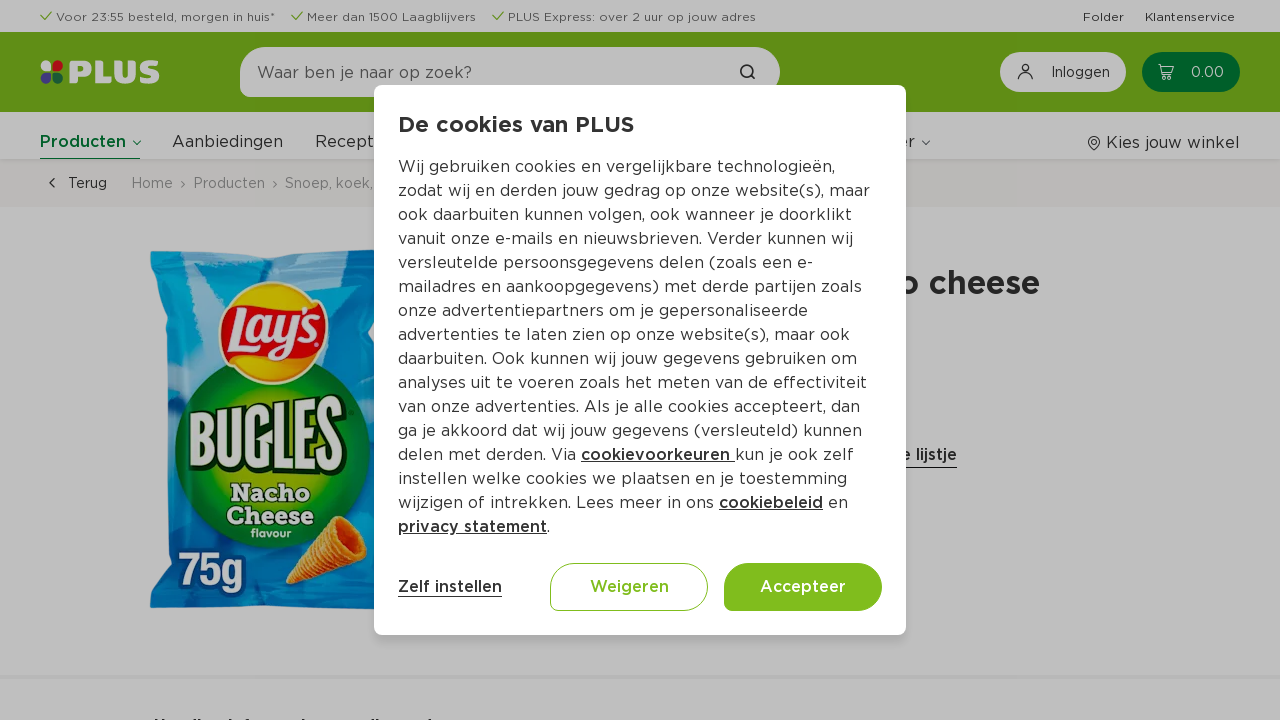

--- FILE ---
content_type: text/html;charset=UTF-8
request_url: https://www.plus.nl/product/lays-bugles-chips-nacho-cheese-zak-75-g-398921
body_size: 30916
content:
<!DOCTYPE html><html lang="nl-NL" class=""><head><title>Lays Bugles chips nacho cheese Per Zak 75 g</title><meta name="description" content="Bestel Lays Bugles chips nacho cheese Per Zak 75 g  (per kilo €21.20) online op plus.nl. Laat je boodschappen makkelijk en snel thuis bezorgen of haal het op bij jouw PLUS."><meta property="og:title" content="Lays Bugles chips nacho cheese Per Zak 75 g - PLUS"><meta property="og:description" content="Bestel Lays Bugles chips nacho cheese Per Zak 75 g  (per kilo €21.20) online op plus.nl. Laat je boodschappen makkelijk en snel thuis bezorgen of haal het op bij jouw PLUS."><meta property="og:url" content="https://www.plus.nl/product/lays-bugles-chips-nacho-cheese-zak-75-g-398921"><meta property="og:image" content="https://images.ctfassets.net/s0lodsnpsezb/398921_M/2f5b80eadb21c7ab9969814bb3bdfb2b/398921.png"><meta property="og:site_name" content="PLUS Supermarkt"><meta property="og:type" content="website"><link rel="canonical" href="https://www.plus.nl/product/lays-bugles-chips-nacho-cheese-zak-75-g-398921">
        <meta http-equiv="X-UA-Compatible" content="IE=edge">
        <meta http-equiv="Content-Type" content="text/html; charset=utf-8">
        <meta name="format-detection" content="telephone=no">
        
        
        
        <meta name="viewport" content="width=device-width, initial-scale=1.0">


        






<link type="text/css" rel="stylesheet" href="/css/_Basic.css?EqGzAe81QbZLXJyfY3oLwA">

        
    <meta name="apple-itunes-app" content="app-id=1078649625, app-argument=https://apple.co/4fQjpNP"><link type="text/css" rel="stylesheet" id="/css/OutSystemsReactWidgets.css?kQjDkbMH8s8gQl+B0cPCxA" href="/css/OutSystemsReactWidgets.css?kQjDkbMH8s8gQl+B0cPCxA" data-os="true"><link type="text/css" rel="stylesheet" id="/css/CloneOfOutSystemsMaps.Styles.ImagesCSS.css?_D3ADVpaZI53uGsRPQiCVw" href="/css/CloneOfOutSystemsMaps.Styles.ImagesCSS.css?_D3ADVpaZI53uGsRPQiCVw" data-os="true"><link type="text/css" rel="stylesheet" id="/css/CloneOfOutSystemsMaps.Styles.MapCSS.css?SYI8gmaVFRtb2wDKkqLI0w" href="/css/CloneOfOutSystemsMaps.Styles.MapCSS.css?SYI8gmaVFRtb2wDKkqLI0w" data-os="true"><link type="text/css" rel="stylesheet" id="/css/PLUS_OutSystemsUI_2_8_0.OutSystemsUI.css?3rBlEXUnPDbNFp6QWEq3sg" href="/css/PLUS_OutSystemsUI_2_8_0.OutSystemsUI.css?3rBlEXUnPDbNFp6QWEq3sg" data-os="true"><link type="text/css" rel="stylesheet" id="/css/ECOP_Base_Theme.ECOP_Base_Theme.css?uojdQ7x4kwjNpRB0D+Kokg" href="/css/ECOP_Base_Theme.ECOP_Base_Theme.css?uojdQ7x4kwjNpRB0D+Kokg" data-os="true"><link type="text/css" rel="stylesheet" id="/css/ECOP_Reactive_Theme.ECOP_Reactive_Theme.css?9QP2eoy8zed9oRFS9DSniw" href="/css/ECOP_Reactive_Theme.ECOP_Reactive_Theme.css?9QP2eoy8zed9oRFS9DSniw" data-os="true"><link type="text/css" rel="stylesheet" id="/css/ECOP_Reactive_Theme.ECOP_Reactive_Theme.extra.css?ODgC7u1oJx8y1rOD4oXBpA" href="/css/ECOP_Reactive_Theme.ECOP_Reactive_Theme.extra.css?ODgC7u1oJx8y1rOD4oXBpA" data-os="true"><link type="image/x-icon" rel="shortcut icon" href="/favicon.ico?15uiv2Bc4jdtBWv+9PWu+A"><meta rel="x-prerender-render-id" content="e6a2858b-b5cb-4bf3-8238-b94f67d0a194" />
			<meta rel="x-prerender-render-at" content="2026-01-17T18:38:55.953Z" /><meta rel="x-prerender-request-id" content="a78f0069-f945-41f7-9428-31257a9dbda2" />
      		<meta rel="x-prerender-request-at" content="2026-01-19T21:11:41.865Z" /></head>
    <body class="desktop landscape upgrade-message-hide is-ltr chrome">
        <div id="reactContainer" inert="true" aria-hidden="true"><div id="transitionContainer"><div class="active-screen screen-container"><div data-block="AA_AppLayouts.ECOP_Layout" class="OSBlockWidget" id="$b1"><div data-container="" class="layout layout-top has-accessible-features product-details-page-layout layout-template" id="b1-LayoutWrapper"><a data-link="" class="skip-nav" href="#" aria-label="Ga naar hoofdinhoud" data-showskipcontent="true" id="b1-SkipToContentLink">Ga naar hoofdinhoud</a><div data-container="" class="main"><header data-advancedhtml="" role="banner" class="header" id="b1-Header2"><div data-container="" class="ThemeGrid_Container"><div data-container="" class="header-topbar" id="b1-HeaderTopBar"><div data-block="AA_Common.LoadHTML" class="OSBlockWidget" id="b1-$b1"><div data-container="" id="b1-b1-HTMLWrapper"><div data-container="" class="cf-header cf-header-list  padding-y-xs"><div data-block="Adaptive.ColumnsMediumRight" class="OSBlockWidget" id="b1-$b1"><div data-container="" class="columns columns-medium-right gutter-base tablet-break-none phone-break-none font-size-xs align-items-center"><div class="columns-item" id="b1-b1-Column1"><ul data-list="" class="list list-group OSFillParent"><li data-advancedhtml="" class="display-inline-flex"><div data-container="" class="cf-header__usp margin-right-base display-inline-flex three-usps"><div data-block="CustomPatterns.IconPlus" class="OSBlockWidget" id="b1-l1-19_0-$b2"><div data-container="" class="display-inline-flex"><i data-advancedhtml="" class="icon-plus icon-plus-check text-primary" aria-label="" role="img"></i></div></div><div data-block="StaticContent.LinkWrapper_Web" class="OSBlockWidget" id="b1-l1-19_0-$b3"><a data-link="" class="cf-link-wrapper-web " href="https://www.plus.nl/bestellen/bezorgen" target="" alt="" id="b1-l1-19_0-b3-LinkElement"><div class="cf-link-wrapper-web__content" id="b1-l1-19_0-b3-LinkWrapper"><span data-expression="" class="margin-left-xs font-size-xs text-neutral-7">Voor 23:55 besteld, morgen in huis*</span></div></a></div></div></li><li data-advancedhtml="" class="display-inline-flex"><div data-container="" class="cf-header__usp margin-right-base display-inline-flex three-usps"><div data-block="CustomPatterns.IconPlus" class="OSBlockWidget" id="b1-l1-19_1-$b2"><div data-container="" class="display-inline-flex"><i data-advancedhtml="" class="icon-plus icon-plus-check text-primary" aria-label="" role="img"></i></div></div><div data-block="StaticContent.LinkWrapper_Web" class="OSBlockWidget" id="b1-l1-19_1-$b3"><a data-link="" class="cf-link-wrapper-web " href="https://www.plus.nl/producten/laagblijvers" target="" alt="" id="b1-l1-19_1-b3-LinkElement"><div class="cf-link-wrapper-web__content" id="b1-l1-19_1-b3-LinkWrapper"><span data-expression="" class="margin-left-xs font-size-xs text-neutral-7">Meer dan 1500 Laagblijvers</span></div></a></div></div></li><li data-advancedhtml="" class="display-inline-flex"><div data-container="" class="cf-header__usp margin-right-base display-inline-flex three-usps"><div data-block="CustomPatterns.IconPlus" class="OSBlockWidget" id="b1-l1-19_2-$b2"><div data-container="" class="display-inline-flex"><i data-advancedhtml="" class="icon-plus icon-plus-check text-primary" aria-label="" role="img"></i></div></div><div data-block="StaticContent.LinkWrapper_Web" class="OSBlockWidget" id="b1-l1-19_2-$b3"><a data-link="" class="cf-link-wrapper-web " href="https://www.plus.nl/bestellen/bezorgen/plus-express" target="" alt="" id="b1-l1-19_2-b3-LinkElement"><div class="cf-link-wrapper-web__content" id="b1-l1-19_2-b3-LinkWrapper"><span data-expression="" class="margin-left-xs font-size-xs text-neutral-7">PLUS Express: over 2 uur op jouw adres</span></div></a></div></div></li></ul></div><div class="columns-item" id="b1-b1-Column2"><div data-container="" class="text-align-right"><ul data-list="" data-virtualization-disabled="" class="list list-group OSFillParent" disable-virtualization="True"><li data-advancedhtml="" class="display-inline-flex"><div data-container="" class="cf-header__quick-link margin-left-base OSInline" style="padding: 0px;"><div data-block="StaticContent.LinkWrapper_Web" class="OSBlockWidget" id="b1-l2-20_0-$b4"><a data-link="" class="cf-link-wrapper-web " href="https://www.plus.nl/folder" target="" alt="" id="b1-l2-20_0-b4-LinkElement"><div class="cf-link-wrapper-web__content" id="b1-l2-20_0-b4-LinkWrapper"><span data-expression="" class="font-size-xs">Folder</span></div></a></div></div></li><li data-advancedhtml="" class="display-inline-flex"><div data-container="" class="cf-header__quick-link margin-left-base OSInline" style="padding: 0px;"><div data-block="StaticContent.LinkWrapper_Web" class="OSBlockWidget" id="b1-l2-20_1-$b4"><a data-link="" class="cf-link-wrapper-web " href="https://www.plus.nl/consumentenservice" target="" alt="" id="b1-l2-20_1-b4-LinkElement"><div class="cf-link-wrapper-web__content" id="b1-l2-20_1-b4-LinkWrapper"><span data-expression="" class="font-size-xs">Klantenservice</span></div></a></div></div></li></ul></div></div></div></div></div></div></div></div></div><div data-container="" class="header-top" id="b1-HeaderTop"><div data-container="" class="header-content ThemeGrid_Container display-flex "><div data-container=""><button data-button="" class="menu-icon menu-icon-line" type="button" aria-label="Toggle the Menu" aria-haspopup="True"><span class="menu-icon-label">MENU</span></button></div><a data-link="" href="/" alt="Plus"><div data-container="" class="layout-application-title application-name display-flex align-items-center margin-right-l full-height gtm-application-logo" aria-label="Plus" title="Naar de PLUS.nl beginpagina" role="img" id="b1-ApplicationTitleWrapper"></div></a><div data-container="" class="header-navigation columns columns-medium-right gutter-none tablet-break-none phone-break-all  align-items-center" id="b1-Header"><div data-container="" class="columns-item"><div data-block="Search.SearchTopInput" class="OSBlockWidget" id="b1-$b2"><div data-container="" class="header-search-wrapper" role="search"><div data-container="" class="search-input-wrapper"><span class="input-search"><input data-input="" class="form-control gtm-search-input OSFillParent" type="search" placeholder="Waar ben je naar op zoek?" aria-required="false" maxlength="100" aria-label="Waar ben je naar op zoek?" autocomplete="off" aria-invalid="" value="" id="b1-b2-Input_SearchText" style="user-select: auto;"></span><a data-link="" class="gtm-searchbar-clear clear-search" href="#" tabindex="-1"><div data-block="CustomPatterns.IconPlus" class="OSBlockWidget" id="b1-b2-$b2"><div data-container="" class="display-inline-flex"><i data-advancedhtml="" class="icon-plus icon-plus-close font-bold icon-s" aria-label="Annuleer het zoeken naar producten en/of recepten" role="img"></i></div></div></a><a data-link="" class="ThemeGrid_MarginGutter" disabled="" tabindex="-1"><div data-block="CustomPatterns.IconPlus" class="OSBlockWidget" id="b1-b2-$b3"><div data-container="" class="display-inline-flex"><i data-advancedhtml="" class="icon-plus icon-plus-search font-bold" aria-label="Zoek het product en/of recept" role="img"></i></div></div></a></div></div><div data-container="" class="hidden" id="b1-b2-Accessibility_FocusOnExit"></div><div data-container="" class="header-search-overlay" style="cursor: pointer;"></div></div></div><div data-container="" class="columns-item header-navigation-right center-right display-flex full-height"><button data-button="" class="btn login-button gtm-open-login" type="button" aria-label="Inloggen"><div data-block="CustomPatterns.IconPlus" class="OSBlockWidget" id="b1-$b7"><div data-container="" class="display-inline-flex"><i data-advancedhtml="" class="icon-plus icon-plus-account-logout icon-lg font-size-h4" aria-label="" role="img"></i></div></div><span data-expression="" class="margin-left-base no-wrap">Inloggen</span></button><div data-container="" class="margin-left-base OSInline"><div data-block="Cart.CartBadge" class="OSBlockWidget" id="b1-$b8"><a class="gtm-header-cart-link cart-badge-link icon-badge cart-badge badge-hide-number" data-link="" href="/winkelwagen" aria-live="polite" aria-atomic="true" aria-label="Winkelmand met0producten, in totaal Euro0.00"><div data-container=""><div data-block="CustomPatterns.IconPlus" class="OSBlockWidget" id="b1-b8-$b1"><div data-container="" class="display-inline-flex"><i data-advancedhtml="" class="icon-plus icon-plus-cart" aria-label="" role="img"></i></div></div><span data-expression="" class="cart-badge-price margin-left-s" aria-hidden="True">0.00</span></div><span data-expression="" class="badge background-red" aria-hidden="True">0</span></a><span data-expression="" class="sr-only" aria-hidden="True">0</span></div></div></div></div></div></div><div data-container="" class="ThemeGrid_Container header-menubar-wrapper"><div data-container="" class="ph header-menubar padding-top-base" id="b1-HeaderMenuBar"><div data-container="" class="columns columns-medium-right gutter-base tablet-break-none phone-break-none align-items-center menu-wrapper"><div data-container="" class="columns-item"><div data-block="AA_Common.Menu" class="OSBlockWidget" id="b1-$b9"><nav data-advancedhtml="" class="app-menu-content display-flex gtm-navigation-menu" role="navigation"><div data-container="" class="app-menu-header"><div data-container="" class="app-menu-header--title"><span data-expression="">Menu</span></div><div data-container="" class="app-menu-header--close OSInline"><a data-link="" href="#"><div data-block="CustomPatterns.IconPlus" class="OSBlockWidget" id="b1-b9-$b1"><div data-container="" class="display-inline-flex"><i data-advancedhtml="" class="icon-plus icon-plus-close" aria-label="" role="img"></i></div></div></a></div></div><div data-container="" class="app-menu-links" id="b1-b9-PageLinks"><div data-container="" class="global-links-wrapper "><div data-container="" class="menu-links" role="menubar" data-skippable="true" tabindex="0" id="b1-b9-MenuLinksContainer"><div data-container="" class="link-wrapper" role="menuitem" aria-haspopup="True"><div data-block="Navigation.Submenu" class="OSBlockWidget" id="b1-b9-Submenu_Products"><div data-container="" class="osui-submenu products-submenu active osui-submenu--is-dropdown" name="0.mvm1x6sm7wi" id="b1-b9-b2-Submenu"><div data-container="" class="osui-submenu__header needsclick" id="b1-b9-b2-SubMenuHeader" aria-haspopup="true" tabindex="0" aria-controls="b1-b9-b2-Items" role="button" aria-expanded="false"><div class="osui-submenu__header__item" id="b1-b9-b2-Menu">Producten</div><div data-container="" class="osui-submenu__header__icon"></div></div><div class="osui-submenu__items" id="b1-b9-b2-Items" aria-hidden="true"><div data-block="Categories.CategoryList_TF" class="OSBlockWidget" id="b1-b9-$b3"><div data-container="" class="category-list-wrapper"><div data-list="" data-virtualization-disabled="" data-animation-disabled="" class="list list-group search-content-wrapper OSFillParent" disable-virtualization="True"><a class="not-active special-category__link OSFillParent" data-link="" href="/aanbiedingen" title="Aanbiedingen" aria-label="Aanbiedingen"><div data-block="Content.ListItemContent" class="OSBlockWidget" id="b1-b9-b3-l3-146_0-$b18"><div data-container="" class="list-item-content search-list-item"><div class="ph list-item-content-left text-primary-color OSInline" id="b1-b9-b3-l3-146_0-b18-Left"><div data-block="CustomPatterns.ImageLoader" class="OSBlockWidget" id="b1-b9-b3-l3-146_0-$b19"><div data-container="" class="image-loader-wrapper"><div class="no-image-wrapper" id="b1-b9-b3-l3-146_0-b19-NoImagePlaceholder"><div data-block="CustomPatterns.IconPlus" class="OSBlockWidget" id="b1-b9-b3-l3-146_0-$b20"><div data-container="" class="display-inline-flex"><i data-advancedhtml="" class="icon-plus icon-plus-home icon-2x text-neutral-2" aria-label="" role="img"></i></div></div></div><img data-image="" class="hide-img" src="//images.ctfassets.net/s0lodsnpsezb/4dK5pRqaLLxMZlOWJYk0d6/83d808783fb8b0939e1f7ecb3aae496a/krat_500x500.png?w=40&amp;h=40&amp;fm=webp&amp;q=85" alt="" loading="lazy" fetchpriority="low" id="b1-b9-b3-l3-146_0-b19-ProductImage"></div></div></div><div data-container="" class="list-item-content-center"><div class="ph list-item-content-title" id="b1-b9-b3-l3-146_0-b18-Title"></div><div class="ph list-item-content-text" id="b1-b9-b3-l3-146_0-b18-Content"><span data-expression="" class="special-category__styling">Aanbiedingen</span></div></div><div class="ph list-item-content-right OSInline" id="b1-b9-b3-l3-146_0-b18-Right"></div></div></div></a><a data-link="" class="OSFillParent" href="#"><div data-block="Content.ListItemContent" class="OSBlockWidget" id="b1-b9-b3-l3-146_1-$b25"><div data-container="" class="list-item-content search-list-item"><div class="ph list-item-content-left text-primary-color OSInline" id="b1-b9-b3-l3-146_1-b25-Left"><div data-block="CustomPatterns.ImageLoader" class="OSBlockWidget" id="b1-b9-b3-l3-146_1-$b26"><div data-container="" class="image-loader-wrapper"><div class="no-image-wrapper" id="b1-b9-b3-l3-146_1-b26-NoImagePlaceholder"><div data-block="CustomPatterns.IconPlus" class="OSBlockWidget" id="b1-b9-b3-l3-146_1-$b27"><div data-container="" class="display-inline-flex"><i data-advancedhtml="" class="icon-plus icon-plus-home icon-2x text-neutral-2" aria-label="" role="img"></i></div></div></div><img data-image="" class="hide-img" src="//images.ctfassets.net/s0lodsnpsezb/OVxzX4yksPqfJ4b0elaPO/216ad337515a1695fbb643cff9ee9a82/category_aardappelen-groente-fruit.png?w=40&amp;h=40&amp;fm=webp&amp;q=85" alt="" loading="lazy" fetchpriority="auto" id="b1-b9-b3-l3-146_1-b26-ProductImage"></div></div></div><div data-container="" class="list-item-content-center"><div class="ph list-item-content-title" id="b1-b9-b3-l3-146_1-b25-Title"></div><div class="ph list-item-content-text" id="b1-b9-b3-l3-146_1-b25-Content"><span data-expression="" class="font-regular">Aardappelen, groente, fruit</span></div></div><div class="ph list-item-content-right OSInline" id="b1-b9-b3-l3-146_1-b25-Right"><div data-block="CustomPatterns.IconPlus" class="OSBlockWidget" id="b1-b9-b3-l3-146_1-$b28"><div data-container="" class="display-inline-flex"><i data-advancedhtml="" class="icon-plus icon-plus-arrow-right font-size-s" aria-label="" role="img"></i></div></div></div></div></div></a><a data-link="" class="OSFillParent" href="#"><div data-block="Content.ListItemContent" class="OSBlockWidget" id="b1-b9-b3-l3-146_2-$b25"><div data-container="" class="list-item-content search-list-item"><div class="ph list-item-content-left text-primary-color OSInline" id="b1-b9-b3-l3-146_2-b25-Left"><div data-block="CustomPatterns.ImageLoader" class="OSBlockWidget" id="b1-b9-b3-l3-146_2-$b26"><div data-container="" class="image-loader-wrapper"><div class="no-image-wrapper" id="b1-b9-b3-l3-146_2-b26-NoImagePlaceholder"><div data-block="CustomPatterns.IconPlus" class="OSBlockWidget" id="b1-b9-b3-l3-146_2-$b27"><div data-container="" class="display-inline-flex"><i data-advancedhtml="" class="icon-plus icon-plus-home icon-2x text-neutral-2" aria-label="" role="img"></i></div></div></div><img data-image="" class="hide-img" src="//images.ctfassets.net/s0lodsnpsezb/3JkOPzfgHU8sRhslszQDko/cccbf10659fcde58546b939f379e410a/static_category_verse_kant-en-klaarmaaltijden.png?w=40&amp;h=40&amp;fm=webp&amp;q=85" alt="" loading="lazy" fetchpriority="auto" id="b1-b9-b3-l3-146_2-b26-ProductImage"></div></div></div><div data-container="" class="list-item-content-center"><div class="ph list-item-content-title" id="b1-b9-b3-l3-146_2-b25-Title"></div><div class="ph list-item-content-text" id="b1-b9-b3-l3-146_2-b25-Content"><span data-expression="" class="font-regular">Verse kant-en-klaarmaaltijden</span></div></div><div class="ph list-item-content-right OSInline" id="b1-b9-b3-l3-146_2-b25-Right"><div data-block="CustomPatterns.IconPlus" class="OSBlockWidget" id="b1-b9-b3-l3-146_2-$b28"><div data-container="" class="display-inline-flex"><i data-advancedhtml="" class="icon-plus icon-plus-arrow-right font-size-s" aria-label="" role="img"></i></div></div></div></div></div></a><a data-link="" class="OSFillParent" href="#"><div data-block="Content.ListItemContent" class="OSBlockWidget" id="b1-b9-b3-l3-146_3-$b25"><div data-container="" class="list-item-content search-list-item"><div class="ph list-item-content-left text-primary-color OSInline" id="b1-b9-b3-l3-146_3-b25-Left"><div data-block="CustomPatterns.ImageLoader" class="OSBlockWidget" id="b1-b9-b3-l3-146_3-$b26"><div data-container="" class="image-loader-wrapper"><div class="no-image-wrapper" id="b1-b9-b3-l3-146_3-b26-NoImagePlaceholder"><div data-block="CustomPatterns.IconPlus" class="OSBlockWidget" id="b1-b9-b3-l3-146_3-$b27"><div data-container="" class="display-inline-flex"><i data-advancedhtml="" class="icon-plus icon-plus-home icon-2x text-neutral-2" aria-label="" role="img"></i></div></div></div><img data-image="" class="hide-img" src="//images.ctfassets.net/s0lodsnpsezb/21krDAJGQ3uoxOXb55GyNu/04484610ad3f686105a1856c6433285a/static_category_vlees-kip-vis-vega.png?w=40&amp;h=40&amp;fm=webp&amp;q=85" alt="" loading="lazy" fetchpriority="auto" id="b1-b9-b3-l3-146_3-b26-ProductImage"></div></div></div><div data-container="" class="list-item-content-center"><div class="ph list-item-content-title" id="b1-b9-b3-l3-146_3-b25-Title"></div><div class="ph list-item-content-text" id="b1-b9-b3-l3-146_3-b25-Content"><span data-expression="" class="font-regular">Vlees, kip, vis, vega</span></div></div><div class="ph list-item-content-right OSInline" id="b1-b9-b3-l3-146_3-b25-Right"><div data-block="CustomPatterns.IconPlus" class="OSBlockWidget" id="b1-b9-b3-l3-146_3-$b28"><div data-container="" class="display-inline-flex"><i data-advancedhtml="" class="icon-plus icon-plus-arrow-right font-size-s" aria-label="" role="img"></i></div></div></div></div></div></a><a data-link="" class="OSFillParent" href="#"><div data-block="Content.ListItemContent" class="OSBlockWidget" id="b1-b9-b3-l3-146_4-$b25"><div data-container="" class="list-item-content search-list-item"><div class="ph list-item-content-left text-primary-color OSInline" id="b1-b9-b3-l3-146_4-b25-Left"><div data-block="CustomPatterns.ImageLoader" class="OSBlockWidget" id="b1-b9-b3-l3-146_4-$b26"><div data-container="" class="image-loader-wrapper"><div class="no-image-wrapper" id="b1-b9-b3-l3-146_4-b26-NoImagePlaceholder"><div data-block="CustomPatterns.IconPlus" class="OSBlockWidget" id="b1-b9-b3-l3-146_4-$b27"><div data-container="" class="display-inline-flex"><i data-advancedhtml="" class="icon-plus icon-plus-home icon-2x text-neutral-2" aria-label="" role="img"></i></div></div></div><img data-image="" class="hide-img" src="//images.ctfassets.net/s0lodsnpsezb/5jDuFslKsKyduOqzyBdUdN/cbd21a9a6f12b1b4eb949de5ba787700/static_category_kaas-vleeswaren-tapas.png?w=40&amp;h=40&amp;fm=webp&amp;q=85" alt="" loading="lazy" fetchpriority="auto" id="b1-b9-b3-l3-146_4-b26-ProductImage"></div></div></div><div data-container="" class="list-item-content-center"><div class="ph list-item-content-title" id="b1-b9-b3-l3-146_4-b25-Title"></div><div class="ph list-item-content-text" id="b1-b9-b3-l3-146_4-b25-Content"><span data-expression="" class="font-regular">Kaas, vleeswaren, tapas</span></div></div><div class="ph list-item-content-right OSInline" id="b1-b9-b3-l3-146_4-b25-Right"><div data-block="CustomPatterns.IconPlus" class="OSBlockWidget" id="b1-b9-b3-l3-146_4-$b28"><div data-container="" class="display-inline-flex"><i data-advancedhtml="" class="icon-plus icon-plus-arrow-right font-size-s" aria-label="" role="img"></i></div></div></div></div></div></a><a data-link="" class="OSFillParent" href="#"><div data-block="Content.ListItemContent" class="OSBlockWidget" id="b1-b9-b3-l3-146_5-$b25"><div data-container="" class="list-item-content search-list-item"><div class="ph list-item-content-left text-primary-color OSInline" id="b1-b9-b3-l3-146_5-b25-Left"><div data-block="CustomPatterns.ImageLoader" class="OSBlockWidget" id="b1-b9-b3-l3-146_5-$b26"><div data-container="" class="image-loader-wrapper"><div class="no-image-wrapper" id="b1-b9-b3-l3-146_5-b26-NoImagePlaceholder"><div data-block="CustomPatterns.IconPlus" class="OSBlockWidget" id="b1-b9-b3-l3-146_5-$b27"><div data-container="" class="display-inline-flex"><i data-advancedhtml="" class="icon-plus icon-plus-home icon-2x text-neutral-2" aria-label="" role="img"></i></div></div></div><img data-image="" class="hide-img" src="//images.ctfassets.net/s0lodsnpsezb/2neSF5dtXJPVyGOB6I1wfn/870a2a596befc85803c01e1d6d2837f9/static_category_zuivel-eieren-boter.png?w=40&amp;h=40&amp;fm=webp&amp;q=85" alt="" loading="lazy" fetchpriority="auto" id="b1-b9-b3-l3-146_5-b26-ProductImage"></div></div></div><div data-container="" class="list-item-content-center"><div class="ph list-item-content-title" id="b1-b9-b3-l3-146_5-b25-Title"></div><div class="ph list-item-content-text" id="b1-b9-b3-l3-146_5-b25-Content"><span data-expression="" class="font-regular">Zuivel, eieren, boter</span></div></div><div class="ph list-item-content-right OSInline" id="b1-b9-b3-l3-146_5-b25-Right"><div data-block="CustomPatterns.IconPlus" class="OSBlockWidget" id="b1-b9-b3-l3-146_5-$b28"><div data-container="" class="display-inline-flex"><i data-advancedhtml="" class="icon-plus icon-plus-arrow-right font-size-s" aria-label="" role="img"></i></div></div></div></div></div></a><a data-link="" class="OSFillParent" href="#"><div data-block="Content.ListItemContent" class="OSBlockWidget" id="b1-b9-b3-l3-146_6-$b25"><div data-container="" class="list-item-content search-list-item"><div class="ph list-item-content-left text-primary-color OSInline" id="b1-b9-b3-l3-146_6-b25-Left"><div data-block="CustomPatterns.ImageLoader" class="OSBlockWidget" id="b1-b9-b3-l3-146_6-$b26"><div data-container="" class="image-loader-wrapper"><div class="no-image-wrapper" id="b1-b9-b3-l3-146_6-b26-NoImagePlaceholder"><div data-block="CustomPatterns.IconPlus" class="OSBlockWidget" id="b1-b9-b3-l3-146_6-$b27"><div data-container="" class="display-inline-flex"><i data-advancedhtml="" class="icon-plus icon-plus-home icon-2x text-neutral-2" aria-label="" role="img"></i></div></div></div><img data-image="" class="hide-img" src="//images.ctfassets.net/s0lodsnpsezb/7BxImv0sexImQdTWYAAjTx/e25726696a6711c1e117174cc338aa81/static_category_brood-gebak-bakproducten.png?w=40&amp;h=40&amp;fm=webp&amp;q=85" alt="" loading="lazy" fetchpriority="auto" id="b1-b9-b3-l3-146_6-b26-ProductImage"></div></div></div><div data-container="" class="list-item-content-center"><div class="ph list-item-content-title" id="b1-b9-b3-l3-146_6-b25-Title"></div><div class="ph list-item-content-text" id="b1-b9-b3-l3-146_6-b25-Content"><span data-expression="" class="font-regular">Brood, gebak, bakproducten</span></div></div><div class="ph list-item-content-right OSInline" id="b1-b9-b3-l3-146_6-b25-Right"><div data-block="CustomPatterns.IconPlus" class="OSBlockWidget" id="b1-b9-b3-l3-146_6-$b28"><div data-container="" class="display-inline-flex"><i data-advancedhtml="" class="icon-plus icon-plus-arrow-right font-size-s" aria-label="" role="img"></i></div></div></div></div></div></a><a data-link="" class="OSFillParent" href="#"><div data-block="Content.ListItemContent" class="OSBlockWidget" id="b1-b9-b3-l3-146_7-$b25"><div data-container="" class="list-item-content search-list-item"><div class="ph list-item-content-left text-primary-color OSInline" id="b1-b9-b3-l3-146_7-b25-Left"><div data-block="CustomPatterns.ImageLoader" class="OSBlockWidget" id="b1-b9-b3-l3-146_7-$b26"><div data-container="" class="image-loader-wrapper"><div class="no-image-wrapper" id="b1-b9-b3-l3-146_7-b26-NoImagePlaceholder"><div data-block="CustomPatterns.IconPlus" class="OSBlockWidget" id="b1-b9-b3-l3-146_7-$b27"><div data-container="" class="display-inline-flex"><i data-advancedhtml="" class="icon-plus icon-plus-home icon-2x text-neutral-2" aria-label="" role="img"></i></div></div></div><img data-image="" class="hide-img" src="//images.ctfassets.net/s0lodsnpsezb/4riz6Np2mAOQHaL1WsQv4v/96536714df7f3c63ef786d13e3ecc600/static_category_ontbijtgranen-broodbeleg-tussendoor.png?w=40&amp;h=40&amp;fm=webp&amp;q=85" alt="" loading="lazy" fetchpriority="auto" id="b1-b9-b3-l3-146_7-b26-ProductImage"></div></div></div><div data-container="" class="list-item-content-center"><div class="ph list-item-content-title" id="b1-b9-b3-l3-146_7-b25-Title"></div><div class="ph list-item-content-text" id="b1-b9-b3-l3-146_7-b25-Content"><span data-expression="" class="font-regular">Ontbijtgranen, broodbeleg, tussendoor</span></div></div><div class="ph list-item-content-right OSInline" id="b1-b9-b3-l3-146_7-b25-Right"><div data-block="CustomPatterns.IconPlus" class="OSBlockWidget" id="b1-b9-b3-l3-146_7-$b28"><div data-container="" class="display-inline-flex"><i data-advancedhtml="" class="icon-plus icon-plus-arrow-right font-size-s" aria-label="" role="img"></i></div></div></div></div></div></a><a data-link="" class="OSFillParent" href="#"><div data-block="Content.ListItemContent" class="OSBlockWidget" id="b1-b9-b3-l3-146_8-$b25"><div data-container="" class="list-item-content search-list-item"><div class="ph list-item-content-left text-primary-color OSInline" id="b1-b9-b3-l3-146_8-b25-Left"><div data-block="CustomPatterns.ImageLoader" class="OSBlockWidget" id="b1-b9-b3-l3-146_8-$b26"><div data-container="" class="image-loader-wrapper"><div class="no-image-wrapper" id="b1-b9-b3-l3-146_8-b26-NoImagePlaceholder"><div data-block="CustomPatterns.IconPlus" class="OSBlockWidget" id="b1-b9-b3-l3-146_8-$b27"><div data-container="" class="display-inline-flex"><i data-advancedhtml="" class="icon-plus icon-plus-home icon-2x text-neutral-2" aria-label="" role="img"></i></div></div></div><img data-image="" class="hide-img" src="//images.ctfassets.net/s0lodsnpsezb/6OFa1tUlOtb7kZC3C4ZVsC/fb5dfa80a1340477e8b27b2f0452fb9a/static_category_frisdrank-sappen-koffie-thee.png?w=40&amp;h=40&amp;fm=webp&amp;q=85" alt="" loading="lazy" fetchpriority="auto" id="b1-b9-b3-l3-146_8-b26-ProductImage"></div></div></div><div data-container="" class="list-item-content-center"><div class="ph list-item-content-title" id="b1-b9-b3-l3-146_8-b25-Title"></div><div class="ph list-item-content-text" id="b1-b9-b3-l3-146_8-b25-Content"><span data-expression="" class="font-regular">Frisdrank, sappen, koffie, thee</span></div></div><div class="ph list-item-content-right OSInline" id="b1-b9-b3-l3-146_8-b25-Right"><div data-block="CustomPatterns.IconPlus" class="OSBlockWidget" id="b1-b9-b3-l3-146_8-$b28"><div data-container="" class="display-inline-flex"><i data-advancedhtml="" class="icon-plus icon-plus-arrow-right font-size-s" aria-label="" role="img"></i></div></div></div></div></div></a><a data-link="" class="OSFillParent" href="#"><div data-block="Content.ListItemContent" class="OSBlockWidget" id="b1-b9-b3-l3-146_9-$b25"><div data-container="" class="list-item-content search-list-item"><div class="ph list-item-content-left text-primary-color OSInline" id="b1-b9-b3-l3-146_9-b25-Left"><div data-block="CustomPatterns.ImageLoader" class="OSBlockWidget" id="b1-b9-b3-l3-146_9-$b26"><div data-container="" class="image-loader-wrapper"><div class="no-image-wrapper" id="b1-b9-b3-l3-146_9-b26-NoImagePlaceholder"><div data-block="CustomPatterns.IconPlus" class="OSBlockWidget" id="b1-b9-b3-l3-146_9-$b27"><div data-container="" class="display-inline-flex"><i data-advancedhtml="" class="icon-plus icon-plus-home icon-2x text-neutral-2" aria-label="" role="img"></i></div></div></div><img data-image="" class="hide-img" src="//images.ctfassets.net/s0lodsnpsezb/3qOn36pv81jU7QbTOZkoTd/3a3a155e9a7266b353bf2b64c72a6c10/static_category_wijn-bier-sterke-drank.png?w=40&amp;h=40&amp;fm=webp&amp;q=85" alt="" loading="lazy" fetchpriority="auto" id="b1-b9-b3-l3-146_9-b26-ProductImage"></div></div></div><div data-container="" class="list-item-content-center"><div class="ph list-item-content-title" id="b1-b9-b3-l3-146_9-b25-Title"></div><div class="ph list-item-content-text" id="b1-b9-b3-l3-146_9-b25-Content"><span data-expression="" class="font-regular">Wijn, bier, sterke drank</span></div></div><div class="ph list-item-content-right OSInline" id="b1-b9-b3-l3-146_9-b25-Right"><div data-block="CustomPatterns.IconPlus" class="OSBlockWidget" id="b1-b9-b3-l3-146_9-$b28"><div data-container="" class="display-inline-flex"><i data-advancedhtml="" class="icon-plus icon-plus-arrow-right font-size-s" aria-label="" role="img"></i></div></div></div></div></div></a><a data-link="" class="OSFillParent" href="#"><div data-block="Content.ListItemContent" class="OSBlockWidget" id="b1-b9-b3-l3-146_10-$b25"><div data-container="" class="list-item-content search-list-item"><div class="ph list-item-content-left text-primary-color OSInline" id="b1-b9-b3-l3-146_10-b25-Left"><div data-block="CustomPatterns.ImageLoader" class="OSBlockWidget" id="b1-b9-b3-l3-146_10-$b26"><div data-container="" class="image-loader-wrapper"><div class="no-image-wrapper" id="b1-b9-b3-l3-146_10-b26-NoImagePlaceholder"><div data-block="CustomPatterns.IconPlus" class="OSBlockWidget" id="b1-b9-b3-l3-146_10-$b27"><div data-container="" class="display-inline-flex"><i data-advancedhtml="" class="icon-plus icon-plus-home icon-2x text-neutral-2" aria-label="" role="img"></i></div></div></div><img data-image="" class="hide-img" src="//images.ctfassets.net/s0lodsnpsezb/1TDWUkks9MkJT13nc7GNAE/635b723a3db1cc6dbb75a481a3252faa/static_category_pasta-rijst-internationale-keuken.png?w=40&amp;h=40&amp;fm=webp&amp;q=85" alt="" loading="lazy" fetchpriority="auto" id="b1-b9-b3-l3-146_10-b26-ProductImage"></div></div></div><div data-container="" class="list-item-content-center"><div class="ph list-item-content-title" id="b1-b9-b3-l3-146_10-b25-Title"></div><div class="ph list-item-content-text" id="b1-b9-b3-l3-146_10-b25-Content"><span data-expression="" class="font-regular">Pasta, rijst, internationale keuken</span></div></div><div class="ph list-item-content-right OSInline" id="b1-b9-b3-l3-146_10-b25-Right"><div data-block="CustomPatterns.IconPlus" class="OSBlockWidget" id="b1-b9-b3-l3-146_10-$b28"><div data-container="" class="display-inline-flex"><i data-advancedhtml="" class="icon-plus icon-plus-arrow-right font-size-s" aria-label="" role="img"></i></div></div></div></div></div></a><a data-link="" class="OSFillParent" href="#"><div data-block="Content.ListItemContent" class="OSBlockWidget" id="b1-b9-b3-l3-146_11-$b25"><div data-container="" class="list-item-content search-list-item"><div class="ph list-item-content-left text-primary-color OSInline" id="b1-b9-b3-l3-146_11-b25-Left"><div data-block="CustomPatterns.ImageLoader" class="OSBlockWidget" id="b1-b9-b3-l3-146_11-$b26"><div data-container="" class="image-loader-wrapper"><div class="no-image-wrapper" id="b1-b9-b3-l3-146_11-b26-NoImagePlaceholder"><div data-block="CustomPatterns.IconPlus" class="OSBlockWidget" id="b1-b9-b3-l3-146_11-$b27"><div data-container="" class="display-inline-flex"><i data-advancedhtml="" class="icon-plus icon-plus-home icon-2x text-neutral-2" aria-label="" role="img"></i></div></div></div><img data-image="" class="hide-img" src="//images.ctfassets.net/s0lodsnpsezb/6sJIoY7uNRSEHgT3kLuYV2/53c9e3e5d8ad0772ee102d7c59433e7a/static_category_soepen-conserven-sauzen-smaakmakers.png?w=40&amp;h=40&amp;fm=webp&amp;q=85" alt="" loading="lazy" fetchpriority="auto" id="b1-b9-b3-l3-146_11-b26-ProductImage"></div></div></div><div data-container="" class="list-item-content-center"><div class="ph list-item-content-title" id="b1-b9-b3-l3-146_11-b25-Title"></div><div class="ph list-item-content-text" id="b1-b9-b3-l3-146_11-b25-Content"><span data-expression="" class="font-regular">Soepen, conserven, sauzen, smaakmakers</span></div></div><div class="ph list-item-content-right OSInline" id="b1-b9-b3-l3-146_11-b25-Right"><div data-block="CustomPatterns.IconPlus" class="OSBlockWidget" id="b1-b9-b3-l3-146_11-$b28"><div data-container="" class="display-inline-flex"><i data-advancedhtml="" class="icon-plus icon-plus-arrow-right font-size-s" aria-label="" role="img"></i></div></div></div></div></div></a><a data-link="" class="OSFillParent" href="#"><div data-block="Content.ListItemContent" class="OSBlockWidget" id="b1-b9-b3-l3-146_12-$b25"><div data-container="" class="list-item-content search-list-item"><div class="ph list-item-content-left text-primary-color OSInline" id="b1-b9-b3-l3-146_12-b25-Left"><div data-block="CustomPatterns.ImageLoader" class="OSBlockWidget" id="b1-b9-b3-l3-146_12-$b26"><div data-container="" class="image-loader-wrapper"><div class="no-image-wrapper" id="b1-b9-b3-l3-146_12-b26-NoImagePlaceholder"><div data-block="CustomPatterns.IconPlus" class="OSBlockWidget" id="b1-b9-b3-l3-146_12-$b27"><div data-container="" class="display-inline-flex"><i data-advancedhtml="" class="icon-plus icon-plus-home icon-2x text-neutral-2" aria-label="" role="img"></i></div></div></div><img data-image="" class="hide-img" src="//images.ctfassets.net/s0lodsnpsezb/6UpaJKtKiAe6lCp43hMOF4/5e0d48826e28a5029b07271c781337ea/static_category_snoep-koek-chips-zoutjes-noten.png?w=40&amp;h=40&amp;fm=webp&amp;q=85" alt="" loading="lazy" fetchpriority="auto" id="b1-b9-b3-l3-146_12-b26-ProductImage"></div></div></div><div data-container="" class="list-item-content-center"><div class="ph list-item-content-title" id="b1-b9-b3-l3-146_12-b25-Title"></div><div class="ph list-item-content-text" id="b1-b9-b3-l3-146_12-b25-Content"><span data-expression="" class="font-regular">Snoep, koek, chocolade, chips, noten</span></div></div><div class="ph list-item-content-right OSInline" id="b1-b9-b3-l3-146_12-b25-Right"><div data-block="CustomPatterns.IconPlus" class="OSBlockWidget" id="b1-b9-b3-l3-146_12-$b28"><div data-container="" class="display-inline-flex"><i data-advancedhtml="" class="icon-plus icon-plus-arrow-right font-size-s" aria-label="" role="img"></i></div></div></div></div></div></a><a data-link="" class="OSFillParent" href="#"><div data-block="Content.ListItemContent" class="OSBlockWidget" id="b1-b9-b3-l3-146_13-$b25"><div data-container="" class="list-item-content search-list-item"><div class="ph list-item-content-left text-primary-color OSInline" id="b1-b9-b3-l3-146_13-b25-Left"><div data-block="CustomPatterns.ImageLoader" class="OSBlockWidget" id="b1-b9-b3-l3-146_13-$b26"><div data-container="" class="image-loader-wrapper"><div class="no-image-wrapper" id="b1-b9-b3-l3-146_13-b26-NoImagePlaceholder"><div data-block="CustomPatterns.IconPlus" class="OSBlockWidget" id="b1-b9-b3-l3-146_13-$b27"><div data-container="" class="display-inline-flex"><i data-advancedhtml="" class="icon-plus icon-plus-home icon-2x text-neutral-2" aria-label="" role="img"></i></div></div></div><img data-image="" class="hide-img" src="//images.ctfassets.net/s0lodsnpsezb/1caLxps5im6NtT85Z6qAuR/ed119c14dff4979096edb20d8fecfdb4/static_image_wrapper_category_diepvries.png?w=40&amp;h=40&amp;fm=webp&amp;q=85" alt="" loading="lazy" fetchpriority="auto" id="b1-b9-b3-l3-146_13-b26-ProductImage"></div></div></div><div data-container="" class="list-item-content-center"><div class="ph list-item-content-title" id="b1-b9-b3-l3-146_13-b25-Title"></div><div class="ph list-item-content-text" id="b1-b9-b3-l3-146_13-b25-Content"><span data-expression="" class="font-regular">Diepvries</span></div></div><div class="ph list-item-content-right OSInline" id="b1-b9-b3-l3-146_13-b25-Right"><div data-block="CustomPatterns.IconPlus" class="OSBlockWidget" id="b1-b9-b3-l3-146_13-$b28"><div data-container="" class="display-inline-flex"><i data-advancedhtml="" class="icon-plus icon-plus-arrow-right font-size-s" aria-label="" role="img"></i></div></div></div></div></div></a><a data-link="" class="OSFillParent" href="#"><div data-block="Content.ListItemContent" class="OSBlockWidget" id="b1-b9-b3-l3-146_14-$b25"><div data-container="" class="list-item-content search-list-item"><div class="ph list-item-content-left text-primary-color OSInline" id="b1-b9-b3-l3-146_14-b25-Left"><div data-block="CustomPatterns.ImageLoader" class="OSBlockWidget" id="b1-b9-b3-l3-146_14-$b26"><div data-container="" class="image-loader-wrapper"><div class="no-image-wrapper" id="b1-b9-b3-l3-146_14-b26-NoImagePlaceholder"><div data-block="CustomPatterns.IconPlus" class="OSBlockWidget" id="b1-b9-b3-l3-146_14-$b27"><div data-container="" class="display-inline-flex"><i data-advancedhtml="" class="icon-plus icon-plus-home icon-2x text-neutral-2" aria-label="" role="img"></i></div></div></div><img data-image="" class="hide-img" src="//images.ctfassets.net/s0lodsnpsezb/ldGCJzjtn4JNRvGd4hpOj/31dec448344773eb2bfd2b9780539960/static_category_baby-drogisterij.png?w=40&amp;h=40&amp;fm=webp&amp;q=85" alt="" loading="lazy" fetchpriority="auto" id="b1-b9-b3-l3-146_14-b26-ProductImage"></div></div></div><div data-container="" class="list-item-content-center"><div class="ph list-item-content-title" id="b1-b9-b3-l3-146_14-b25-Title"></div><div class="ph list-item-content-text" id="b1-b9-b3-l3-146_14-b25-Content"><span data-expression="" class="font-regular">Baby, drogisterij</span></div></div><div class="ph list-item-content-right OSInline" id="b1-b9-b3-l3-146_14-b25-Right"><div data-block="CustomPatterns.IconPlus" class="OSBlockWidget" id="b1-b9-b3-l3-146_14-$b28"><div data-container="" class="display-inline-flex"><i data-advancedhtml="" class="icon-plus icon-plus-arrow-right font-size-s" aria-label="" role="img"></i></div></div></div></div></div></a><a data-link="" class="OSFillParent" href="#"><div data-block="Content.ListItemContent" class="OSBlockWidget" id="b1-b9-b3-l3-146_15-$b25"><div data-container="" class="list-item-content search-list-item"><div class="ph list-item-content-left text-primary-color OSInline" id="b1-b9-b3-l3-146_15-b25-Left"><div data-block="CustomPatterns.ImageLoader" class="OSBlockWidget" id="b1-b9-b3-l3-146_15-$b26"><div data-container="" class="image-loader-wrapper"><div class="no-image-wrapper" id="b1-b9-b3-l3-146_15-b26-NoImagePlaceholder"><div data-block="CustomPatterns.IconPlus" class="OSBlockWidget" id="b1-b9-b3-l3-146_15-$b27"><div data-container="" class="display-inline-flex"><i data-advancedhtml="" class="icon-plus icon-plus-home icon-2x text-neutral-2" aria-label="" role="img"></i></div></div></div><img data-image="" class="hide-img" src="//images.ctfassets.net/s0lodsnpsezb/2zwruTnBnVGKB3StUDm85a/c100fb22c603804bdcee254af66d62b4/static_category_bewuste-voeding.png?w=40&amp;h=40&amp;fm=webp&amp;q=85" alt="" loading="lazy" fetchpriority="auto" id="b1-b9-b3-l3-146_15-b26-ProductImage"></div></div></div><div data-container="" class="list-item-content-center"><div class="ph list-item-content-title" id="b1-b9-b3-l3-146_15-b25-Title"></div><div class="ph list-item-content-text" id="b1-b9-b3-l3-146_15-b25-Content"><span data-expression="" class="font-regular">Bewuste voeding</span></div></div><div class="ph list-item-content-right OSInline" id="b1-b9-b3-l3-146_15-b25-Right"><div data-block="CustomPatterns.IconPlus" class="OSBlockWidget" id="b1-b9-b3-l3-146_15-$b28"><div data-container="" class="display-inline-flex"><i data-advancedhtml="" class="icon-plus icon-plus-arrow-right font-size-s" aria-label="" role="img"></i></div></div></div></div></div></a><a data-link="" class="OSFillParent" href="#"><div data-block="Content.ListItemContent" class="OSBlockWidget" id="b1-b9-b3-l3-146_16-$b25"><div data-container="" class="list-item-content search-list-item"><div class="ph list-item-content-left text-primary-color OSInline" id="b1-b9-b3-l3-146_16-b25-Left"><div data-block="CustomPatterns.ImageLoader" class="OSBlockWidget" id="b1-b9-b3-l3-146_16-$b26"><div data-container="" class="image-loader-wrapper"><div class="no-image-wrapper" id="b1-b9-b3-l3-146_16-b26-NoImagePlaceholder"><div data-block="CustomPatterns.IconPlus" class="OSBlockWidget" id="b1-b9-b3-l3-146_16-$b27"><div data-container="" class="display-inline-flex"><i data-advancedhtml="" class="icon-plus icon-plus-home icon-2x text-neutral-2" aria-label="" role="img"></i></div></div></div><img data-image="" class="hide-img" src="//images.ctfassets.net/s0lodsnpsezb/5UPEALYO5tL8j5Tz3Lr8LA/d8ef0f8d36f84d5e41cae9d506fc75ef/static_category_huishouden.png?w=40&amp;h=40&amp;fm=webp&amp;q=85" alt="" loading="lazy" fetchpriority="auto" id="b1-b9-b3-l3-146_16-b26-ProductImage"></div></div></div><div data-container="" class="list-item-content-center"><div class="ph list-item-content-title" id="b1-b9-b3-l3-146_16-b25-Title"></div><div class="ph list-item-content-text" id="b1-b9-b3-l3-146_16-b25-Content"><span data-expression="" class="font-regular">Huishouden</span></div></div><div class="ph list-item-content-right OSInline" id="b1-b9-b3-l3-146_16-b25-Right"><div data-block="CustomPatterns.IconPlus" class="OSBlockWidget" id="b1-b9-b3-l3-146_16-$b28"><div data-container="" class="display-inline-flex"><i data-advancedhtml="" class="icon-plus icon-plus-arrow-right font-size-s" aria-label="" role="img"></i></div></div></div></div></div></a><a data-link="" class="OSFillParent" href="#"><div data-block="Content.ListItemContent" class="OSBlockWidget" id="b1-b9-b3-l3-146_17-$b25"><div data-container="" class="list-item-content search-list-item"><div class="ph list-item-content-left text-primary-color OSInline" id="b1-b9-b3-l3-146_17-b25-Left"><div data-block="CustomPatterns.ImageLoader" class="OSBlockWidget" id="b1-b9-b3-l3-146_17-$b26"><div data-container="" class="image-loader-wrapper"><div class="no-image-wrapper" id="b1-b9-b3-l3-146_17-b26-NoImagePlaceholder"><div data-block="CustomPatterns.IconPlus" class="OSBlockWidget" id="b1-b9-b3-l3-146_17-$b27"><div data-container="" class="display-inline-flex"><i data-advancedhtml="" class="icon-plus icon-plus-home icon-2x text-neutral-2" aria-label="" role="img"></i></div></div></div><img data-image="" class="hide-img" src="//images.ctfassets.net/s0lodsnpsezb/4Y776dpONhHy8rrH0DYsdY/dc7f87bf8fdd800533ac2ed1b3453311/static_category_koken-nonfood-service.png?w=40&amp;h=40&amp;fm=webp&amp;q=85" alt="" loading="lazy" fetchpriority="auto" id="b1-b9-b3-l3-146_17-b26-ProductImage"></div></div></div><div data-container="" class="list-item-content-center"><div class="ph list-item-content-title" id="b1-b9-b3-l3-146_17-b25-Title"></div><div class="ph list-item-content-text" id="b1-b9-b3-l3-146_17-b25-Content"><span data-expression="" class="font-regular">Koken, non-food, service</span></div></div><div class="ph list-item-content-right OSInline" id="b1-b9-b3-l3-146_17-b25-Right"><div data-block="CustomPatterns.IconPlus" class="OSBlockWidget" id="b1-b9-b3-l3-146_17-$b28"><div data-container="" class="display-inline-flex"><i data-advancedhtml="" class="icon-plus icon-plus-arrow-right font-size-s" aria-label="" role="img"></i></div></div></div></div></div></a><a data-link="" class="OSFillParent" href="#"><div data-block="Content.ListItemContent" class="OSBlockWidget" id="b1-b9-b3-l3-146_18-$b25"><div data-container="" class="list-item-content search-list-item"><div class="ph list-item-content-left text-primary-color OSInline" id="b1-b9-b3-l3-146_18-b25-Left"><div data-block="CustomPatterns.ImageLoader" class="OSBlockWidget" id="b1-b9-b3-l3-146_18-$b26"><div data-container="" class="image-loader-wrapper"><div class="no-image-wrapper" id="b1-b9-b3-l3-146_18-b26-NoImagePlaceholder"><div data-block="CustomPatterns.IconPlus" class="OSBlockWidget" id="b1-b9-b3-l3-146_18-$b27"><div data-container="" class="display-inline-flex"><i data-advancedhtml="" class="icon-plus icon-plus-home icon-2x text-neutral-2" aria-label="" role="img"></i></div></div></div><img data-image="" class="hide-img" src="//images.ctfassets.net/s0lodsnpsezb/332ocFz5yMOxIHOc2tjFdz/2bc062933ab8b1a23773baefc774c06a/static_category_Huisdier.png?w=40&amp;h=40&amp;fm=webp&amp;q=85" alt="" loading="lazy" fetchpriority="auto" id="b1-b9-b3-l3-146_18-b26-ProductImage"></div></div></div><div data-container="" class="list-item-content-center"><div class="ph list-item-content-title" id="b1-b9-b3-l3-146_18-b25-Title"></div><div class="ph list-item-content-text" id="b1-b9-b3-l3-146_18-b25-Content"><span data-expression="" class="font-regular">Huisdier</span></div></div><div class="ph list-item-content-right OSInline" id="b1-b9-b3-l3-146_18-b25-Right"><div data-block="CustomPatterns.IconPlus" class="OSBlockWidget" id="b1-b9-b3-l3-146_18-$b28"><div data-container="" class="display-inline-flex"><i data-advancedhtml="" class="icon-plus icon-plus-arrow-right font-size-s" aria-label="" role="img"></i></div></div></div></div></div></a></div></div></div></div></div></div></div><div data-container="" class="link-wrapper" role="menuitem"><a class="" data-link="" href="/aanbiedingen">Aanbiedingen</a></div><div data-container="" class="link-wrapper" role="menuitem"><a class="" data-link="" href="/recepten">Recepten</a></div><div data-container="" class="link-wrapper" role="menuitem" aria-haspopup="True" style="cursor: pointer;"><div data-block="Navigation.Submenu" class="OSBlockWidget" id="b1-b9-Submenu_GoodFood"><div data-container="" class="osui-submenu good-food osui-submenu--is-dropdown" name="0.k4ye919yyc" id="b1-b9-b4-Submenu"><div data-container="" class="osui-submenu__header needsclick" id="b1-b9-b4-SubMenuHeader" aria-haspopup="true" tabindex="0" aria-controls="b1-b9-b4-Items" role="button" aria-expanded="false"><div class="osui-submenu__header__item" id="b1-b9-b4-Menu">Goed eten</div><div data-container="" class="osui-submenu__header__icon"></div></div><div class="osui-submenu__items" id="b1-b9-b4-Items" aria-hidden="true"><a data-link="" href="/inspiratie" role="menuitem" tabindex="-1">Inspiratie</a><a class="ThemeGrid_MarginGutter" data-link="" href="/inspiratie/plus-magazine" role="menuitem" tabindex="-1">PLUS magazine</a></div></div></div></div><div data-container="" class="link-wrapper" role="menuitem"><a class="" data-link="" href="/acties">Spaaracties</a></div><div data-container="" class="link-wrapper" role="menuitem"><a class="" data-link="" href="/zakelijk">Zakelijk</a></div><div data-container="" class="link-wrapper " role="menuitem"><a class="" data-link="" href="/supermarkten">Winkels</a></div><div data-container="" class="more-link-wrapper" role="menuitem" aria-haspopup="True"><div data-block="Navigation.Submenu" class="OSBlockWidget" id="b1-b9-Submenu_More"><div data-container="" class="osui-submenu force-not-active osui-submenu--is-dropdown" name="0.aixayseobcq" id="b1-b9-b5-Submenu"><div data-container="" class="osui-submenu__header needsclick" id="b1-b9-b5-SubMenuHeader" aria-haspopup="true" tabindex="0" aria-controls="b1-b9-b5-Items" role="button" aria-expanded="false"><div class="osui-submenu__header__item" id="b1-b9-b5-Menu">Meer</div><div data-container="" class="osui-submenu__header__icon"></div></div><div class="osui-submenu__items" id="b1-b9-b5-Items" aria-hidden="true"><div data-container="" class="more-links"><a class="" data-link="" href="/recepten" role="menuitem" tabindex="-1">Recepten</a><div data-container="" class="link-wrapper" style="cursor: pointer;"><div data-block="Navigation.Submenu" class="OSBlockWidget" id="b1-b9-SubmenuGoodFood2"><div data-container="" class="osui-submenu osui-submenu--is-dropdown" name="0.1u8v6voj02j" id="b1-b9-b6-Submenu"><div data-container="" class="osui-submenu__header needsclick" id="b1-b9-b6-SubMenuHeader" aria-haspopup="true" tabindex="0" aria-controls="b1-b9-b6-Items" role="button" aria-expanded="false"><div class="osui-submenu__header__item" id="b1-b9-b6-Menu">Goed eten</div><div data-container="" class="osui-submenu__header__icon"></div></div><div class="osui-submenu__items" id="b1-b9-b6-Items" aria-hidden="true"><a data-link="" href="/inspiratie" role="menuitem" tabindex="-1">Inspiratie</a><a class="ThemeGrid_MarginGutter" data-link="" href="/inspiratie/plus-magazine" role="menuitem" tabindex="-1">PLUS magazine</a></div></div></div></div><a class="OSFillParent" data-link="" href="/acties" role="menuitem" tabindex="-1">Spaaracties</a><a class="OSFillParent" data-link="" href="/zakelijk" role="menuitem" tabindex="-1">Zakelijk</a><a class="OSFillParent" data-link="" href="/supermarkten" role="menuitem" tabindex="-1">Winkels</a><a data-link="" class="OSFillParent" href="https://taarten.plus.nl/" target="_blank" role="menuitem" tabindex="-1">Taartenshop</a><a data-link="" class="OSFillParent" href="https://bloemen.plus.nl/" target="_blank" role="menuitem" tabindex="-1">Bloemenshop</a><div data-container="" style="text-align: center;"><a class=" wine-shop OSFillParent" data-link="" href="/goed-eten/wijn/wijnshop" role="menuitem" tabindex="-1">Wijnshop</a></div><a class="OSFillParent" data-link="" href="/inspiratie/boodschappenlijstjes" role="menuitem" tabindex="-1"><span class="">Boodschappenlijstjes</span></a></div></div></div></div></div></div></div></div></nav><div data-container="" class="app-menu-overlay" role="button" style="cursor: pointer;"></div></div></div><div data-container="" class="columns-item" id="b1-StoreSelection"><div data-container="" class="display-inline-flex no-wrap"><a data-link="" class="gtm-header-choose-store display-flex" href="#"><div data-block="CustomPatterns.IconPlus" class="OSBlockWidget" id="b1-$b11"><div data-container="" class="display-inline-flex"><i data-advancedhtml="" class="icon-plus icon-plus-location" aria-label="" role="img"></i></div></div><span class="margin-left-xs">Kies jouw winkel</span></a></div></div></div></div></div></header><div data-container="" class="content" id="b1-Content"><div data-container="" class="main-content" role="main" id="b1-MainContentWrapper"><div class="content-breadcrumbs ph" id="b1-Breadcrumbs"><div data-block="CustomPatterns.SectionContent" class="OSBlockWidget" id="$b2"><div data-container="" class="background-neutral-1" id="b2-SectionWrapper"><div class="ThemeGrid_Container content-section-full no-padding-top no-padding-bottom" id="b2-Content"><div data-block="AA_Common.Breadcrumbs_PLP" class="OSBlockWidget" id="$b3"><div data-container="" class="breadcrums-wrapper text-ellipsis"><div data-container="" class="breadcrums-left-content"><a data-link="" class="back-link" href="#"><div data-block="CustomPatterns.IconPlus" class="OSBlockWidget" id="b3-$b1"><div data-container="" class="display-inline-flex"><i data-advancedhtml="" class="icon-plus icon-plus-arrow-left icon-s" aria-label="" role="img"></i></div></div><div data-container="" class="margin-left-xs">Terug</div></a><div data-block="Navigation.Breadcrumbs" class="OSBlockWidget" id="b3-$b2"><nav data-advancedhtml="" aria-label="breadcrumb" class="breadcrumbs margin-left-m hide-in-phone"><div class="breadcrumbs-content" id="b3-b2-Content"><div data-block="Navigation.BreadcrumbsItem" class="OSBlockWidget" id="b3-$b3"><div data-container="" class="breadcrumbs-item hide-in-tablet" id="b3-b3-BreadcrumbsItemWrapper"><div class="title" id="b3-b3-Title"><a data-link="" href="/">Home</a></div><div class="ph" aria-hidden="true" id="b3-b3-Icon"><i data-icon="" class="icon fa fa-angle-right fa-1x"></i></div></div></div><div data-block="Navigation.BreadcrumbsItem" class="OSBlockWidget" id="b3-$b4"><div data-container="" class="breadcrumbs-item hide-in-tablet" id="b3-b4-BreadcrumbsItemWrapper"><div class="title" id="b3-b4-Title"><a data-link="" href="/producten">Producten</a></div><div class="ph" aria-hidden="true" id="b3-b4-Icon"><i data-icon="" class="icon fa fa-angle-right fa-1x"></i></div></div></div><div data-list="" data-virtualization-disabled="" data-animation-disabled="" class="list list-group OSFillParent" disable-virtualization="True"><div data-block="Navigation.BreadcrumbsItem" class="OSBlockWidget" id="b3-l1-147_0-$b5"><div data-container="" class="breadcrumbs-item " id="b3-l1-147_0-b5-BreadcrumbsItemWrapper"><div class="title" id="b3-l1-147_0-b5-Title"><a data-link="" href="/producten/snoep-koek-chocolade-chips-noten"><span data-expression="">Snoep, koek, chocolade, chips, noten</span></a></div><div class="ph" aria-hidden="true" id="b3-l1-147_0-b5-Icon"><i data-icon="" class="icon fa fa-angle-right fa-1x"></i></div></div></div><div data-block="Navigation.BreadcrumbsItem" class="OSBlockWidget" id="b3-l1-147_1-$b5"><div data-container="" class="breadcrumbs-item " id="b3-l1-147_1-b5-BreadcrumbsItemWrapper"><div class="title" id="b3-l1-147_1-b5-Title"><a data-link="" href="/producten/snoep-koek-chocolade-chips-noten/chips-zoutjes"><span data-expression="">Chips, zoutjes</span></a></div><div class="ph" aria-hidden="true" id="b3-l1-147_1-b5-Icon"><i data-icon="" class="icon fa fa-angle-right fa-1x"></i></div></div></div><div data-block="Navigation.BreadcrumbsItem" class="OSBlockWidget" id="b3-l1-147_2-$b5"><div data-container="" class="breadcrumbs-item " id="b3-l1-147_2-b5-BreadcrumbsItemWrapper"><div class="title" id="b3-l1-147_2-b5-Title"><a data-link="" href="/producten/snoep-koek-chocolade-chips-noten/chips-zoutjes/chips"><span data-expression="">Chips</span></a></div><div class="ph" aria-hidden="true" id="b3-l1-147_2-b5-Icon"></div></div></div></div></div></nav></div></div><a data-link="" class="products-link hide-in-tablet hide-in-desktop" href="#"><div data-container="" class="margin-right-s">Producten</div><div data-block="CustomPatterns.IconPlus" class="OSBlockWidget" id="b3-$b6"><div data-container="" class="display-inline-flex"><i data-advancedhtml="" class="icon-plus icon-plus-arrow-right icon-s" aria-label="" role="img"></i></div></div></a></div></div></div></div></div></div><div data-container="" class="content-middle" id="b1-MainContent2"><div data-block="Cart.Banner_NoTimeslotSelected" class="OSBlockWidget" id="b1-$b14"></div><div class="content-middle-main-content" id="b1-MainContent"><div data-block="ProductDetails.PDPContent" class="OSBlockWidget" id="$b4"><div data-block="CustomPatterns.SectionContent" class="OSBlockWidget" id="b4-$b1"><div data-container="" class="background-neutral-0 product-details-header" id="b4-b1-SectionWrapper"><div class="ThemeGrid_Container content-section-full" id="b4-b1-Content"><div data-block="CustomPatterns.ProductHeaderCard" class="OSBlockWidget" id="b4-$b2"><div data-container="" class="product-header background-neutral-0 padding-x-base padding-bottom-base"><div data-container="" class="text-align-center product-detail-image-wrapper"><div class="product-header-image" id="b4-b2-Image"><img data-image="" src="https://images.ctfassets.net/s0lodsnpsezb/398921_M/2f5b80eadb21c7ab9969814bb3bdfb2b/398921.png?w=380&amp;h=380&amp;fit=pad&amp;fm=webp&amp;q=85" loading="eager" fetchpriority="high" alt=""></div><div class="product-header-logo-top-left ph" id="b4-b2-TopLeftLogo"></div></div><div data-container="" class="product-detail-content-wrapper"><div class="heading1 bold margin-top-m product-header-title" id="b4-b2-Title"><h1 data-advancedhtml=""><span data-expression="" class="js-screen-title place">Lays Bugles chips nacho cheese</span></h1></div><div class="text-neutral-5 margin-top-s product-header-additional-info" id="b4-b2-AdditionalInfo"><span data-expression="" class="place margin-right-s">Per Zak 75 g  (per kilo €21.20)</span></div><div data-container="" class="product-price-wrapper"><div class="product-header-logo-price-top ph" id="b4-b2-PriceTopLogo"></div><div data-container="" class="product-price margin-top-s OSInline"><div class="font-bold product-header-price-integer" id="b4-b2-PriceInteger"><span data-expression="" class="place">1.</span></div><div class="heading1 font-black product-header-price-decimals" id="b4-b2-PriceDecimals"><span data-expression="" class="place">59</span></div><div class="product-header-price-previous ph" id="b4-b2-PricePrevious"></div></div></div><div data-container="" class="margin-top-base product-header-button-wrapper"><div class="product-header-button ph" id="b4-b2-Button"><div data-block="Cart.Cart_AddRemoveProducts" class="OSBlockWidget" id="b4-Cart_AddRemoveProducts"><div data-container="" class="cart-add-remove-products-wrapper" id="b4-b5-AddRemove_Wrapper"><div data-block="Interaction.Animate" class="OSBlockWidget" id="b4-b5-$b1"><div class="animate fade-in fast" id="b4-b5-b1-Content" style="animation-delay: 0ms;"><button data-button="" class="btn btn-primary gtm-add-to-cart add-to-cart OSFillParent" type="button"><span class="place">Toevoegen</span></button></div></div></div></div></div><div class="margin-left-m ph" id="b4-b2-LikeLabel"><div data-container="" class="display-flex center "><a data-link="" class="display-flex gtm-pdp-add-to-shopping-list-link" href="#"><span class="place">Bewaar in je lijstje</span></a></div></div></div><div class="product-header-logos-bottom-info ph" id="b4-b2-LogosBottomInfo"></div></div></div></div></div></div></div><div data-block="Utilities.Separator" class="OSBlockWidget" id="b4-$b14"><div data-container="" class="padding-top-none padding-bottom-none"><div data-container="" class="separator separator-horizontal background-neutral-2 separator-size-xs"></div></div></div><div data-block="CustomPatterns.SectionContent" class="OSBlockWidget" id="b4-$b15"><div data-container="" class="background-neutral-0 product-details-content" id="b4-b15-SectionWrapper"><div class="ThemeGrid_Container content-section-full" id="b4-b15-Content"><div data-block="Adaptive.ColumnsMediumRight" class="OSBlockWidget" id="b4-$b16"><div data-container="" class="columns columns-medium-right gutter-base tablet-break-all phone-break-all product-details-content-columns"><div class="columns-item" id="b4-b16-Column1"><div data-container=""><div data-block="Content.AccordionItem" class="OSBlockWidget" id="b4-$b17"><div data-container="" class="section-expandable  open is--open gtm-pdp-productinformatie_btn" data-expanded="true" aria-expanded="true" aria-disabled="false" role="tab" id="b4-b17-SectionItem"><div data-container="" class="section-expandable-title" role="button" aria-hidden="false" aria-expanded="true" tabindex="0" aria-controls="b4-b17-Content" id="b4-b17-TitleWrapper" style="cursor: pointer;"><div class="dividers full-width" id="b4-b17-Title"><h3 data-advancedhtml=""><span class="place">Handige informatie over dit product</span></h3></div><div data-container="" class="section-expandable-icon" aria-hidden="true"></div></div><div data-container="" class="section-expandable-content is--expanded" tabindex="0" aria-hidden="false" aria-labelledby="b4-b17-TitleWrapper" id="b4-b17-ContentWrapper"><div role="tabpanel" id="b4-b17-Content"><div data-list="" data-virtualization-disabled="" data-animation-disabled="" class="list list-group OSFillParent" disable-virtualization="True"><div data-block="CustomPatterns.ProductInfo_Logo" class="OSBlockWidget" id="b4-l4-151_0-$b18"><div data-container=""><div data-container="" class="product-info-logo-wrapper hover-tooltip-6d6e8"><div data-container=""><div data-block="CustomPatterns.ImageLoader" class="OSBlockWidget" id="b4-l4-151_0-b18-$b1"><div data-container="" class="place image-loader-wrapper"><div class="no-image-wrapper" id="b4-l4-151_0-b18-b1-NoImagePlaceholder"><div data-block="CustomPatterns.IconPlus" class="OSBlockWidget" id="b4-l4-151_0-b18-$b2"><div data-container="" class="display-inline-flex"><i data-advancedhtml="" class="icon-plus icon-plus-home icon-2x text-neutral-2" aria-label="" role="img"></i></div></div></div><img data-image="" class="hide-img" src="https://images.ctfassets.net/s0lodsnpsezb/L_TlVUUklTQ09SRV9E_M/7b0e1d910e303124ff8f18c5ce3ce70b/L_TlVUUklTQ09SRV9E.png" alt="" loading="lazy" fetchpriority="auto" id="b4-l4-151_0-b18-b1-ProductImage"></div></div></div><div data-container=""><span data-expression="" class="place" style="margin-left: 0px;">Nutri-Score D</span></div></div><div data-block="CustomPatterns.OnHoverTooltip" class="OSBlockWidget" id="b4-l4-151_0-b18-$b3"><div class="hover-tooltip__content" id="b4-l4-151_0-b18-b3-TooltipContent" style="width: 304px; display: none; position: fixed; z-index: 999;"><span data-expression="">Nutri-Score D</span></div></div></div></div><div data-block="CustomPatterns.ProductInfo_Logo" class="OSBlockWidget" id="b4-l4-151_1-$b18"><div data-container=""><div data-container="" class="product-info-logo-wrapper hover-tooltip-b426f"><div data-container=""><div data-block="CustomPatterns.ImageLoader" class="OSBlockWidget" id="b4-l4-151_1-b18-$b1"><div data-container="" class="place image-loader-wrapper"><div class="no-image-wrapper" id="b4-l4-151_1-b18-b1-NoImagePlaceholder"><div data-block="CustomPatterns.IconPlus" class="OSBlockWidget" id="b4-l4-151_1-b18-$b2"><div data-container="" class="display-inline-flex"><i data-advancedhtml="" class="icon-plus icon-plus-home icon-2x text-neutral-2" aria-label="" role="img"></i></div></div></div><img data-image="" class="hide-img" src="https://images.ctfassets.net/s0lodsnpsezb/L_VkVHRVRBUklBTg_M/248a83735d842e6d3db0eb9cf3bfcc98/L_VkVHRVRBUklBTg.png" alt="" loading="lazy" fetchpriority="auto" id="b4-l4-151_1-b18-b1-ProductImage"></div></div></div><div data-container=""><span data-expression="" class="place" style="margin-left: 0px;">Vegetarisch</span></div></div><div data-block="CustomPatterns.OnHoverTooltip" class="OSBlockWidget" id="b4-l4-151_1-b18-$b3"><div class="hover-tooltip__content" id="b4-l4-151_1-b18-b3-TooltipContent" style="width: 304px; display: none; position: fixed; z-index: 999;"><span data-expression="">VEGETARIAN</span></div></div></div></div></div><div data-container="" class="margin-top-m" id="b4-ctn_mktUniqueSellingPoint"><span data-expression="">Geniet van het lekkere en knapperige maïshoorntje van Lay's® Bugles. Dankzij het unieke vormpje kan je Lay's® Bugles combineren met je favoriete dip. Deze chipjes hebben een heerlijke volle nacho cheese smaak.</span></div><div data-container="" class="margin-top-m" id="b4-ctn_mktMessage"><span data-expression="">Geniet van het lekkere en knapperige maïshoorntje van Lay's® Bugles. Dankzij het unieke vormpje kan je Lay's® Bugles combineren met je favoriete dip. </span></div></div></div></div></div><div data-block="Content.AccordionItem" class="OSBlockWidget" id="b4-$b33"><div data-container="" class="section-expandable  open is--open gtm-pdp-gebruikinstructies_btn" data-expanded="true" aria-expanded="true" aria-disabled="false" role="tab" id="b4-b33-SectionItem"><div data-container="" class="section-expandable-title" role="button" aria-hidden="false" aria-expanded="true" tabindex="0" aria-controls="b4-b33-Content" id="b4-b33-TitleWrapper" style="cursor: pointer;"><div class="dividers full-width" id="b4-b33-Title"><h3 data-advancedhtml=""><span class="place">Gebruik- en bewaarinstructies</span></h3></div><div data-container="" class="section-expandable-icon" aria-hidden="true"></div></div><div data-container="" class="section-expandable-content is--expanded" tabindex="0" aria-hidden="false" aria-labelledby="b4-b33-TitleWrapper" id="b4-b33-ContentWrapper"><div role="tabpanel" id="b4-b33-Content"><div data-container="" class=""><span data-expression="" class="place">Koel en droog bewaren.</span></div></div></div></div></div><div data-block="Content.AccordionItem" class="OSBlockWidget" id="b4-$b35"><div data-container="" class="section-expandable  open is--open gtm-pdp-ingredienten_btn" data-expanded="true" aria-expanded="true" aria-disabled="false" role="tab" id="b4-b35-SectionItem"><div data-container="" class="section-expandable-title" role="button" aria-hidden="false" aria-expanded="true" tabindex="0" aria-controls="b4-b35-Content" id="b4-b35-TitleWrapper" style="cursor: pointer;"><div class="dividers full-width" id="b4-b35-Title"><h3 data-advancedhtml=""><span class="place">Ingrediënten</span></h3></div><div data-container="" class="section-expandable-icon" aria-hidden="true"></div></div><div data-container="" class="section-expandable-content is--expanded" tabindex="0" aria-hidden="false" aria-labelledby="b4-b35-TitleWrapper" id="b4-b35-ContentWrapper"><div role="tabpanel" id="b4-b35-Content"><span data-expression="" class="place">Ingrediënten: maïs, zonnebloemolie, kaassmaak [weipermeaat (van MELK), weipoeder (van MELK), natuurlijk aroma (zwarte peper, rozemarijn, kurkuma, room en kaas (van MELK)), uien-, tomaat-, KAASPOEDER, knoflookpoeder, zuurteregelaars (citroenzuur, melkzuur), kleurstof (paprika-extract)]. zout, suiker. Kan soja en tarwe (gluten) bevatten.</span></div></div></div></div><div data-block="Content.AccordionItem" class="OSBlockWidget" id="b4-$b39"><div data-container="" class="section-expandable  open is--open gtm-pdp-voedingswaarden_btn" data-expanded="true" aria-expanded="true" aria-disabled="false" role="tab" id="b4-b39-SectionItem"><div data-container="" class="section-expandable-title" role="button" aria-hidden="false" aria-expanded="true" tabindex="0" aria-controls="b4-b39-Content" id="b4-b39-TitleWrapper" style="cursor: pointer;"><div class="dividers full-width" id="b4-b39-Title"><h3 data-advancedhtml=""><span data-expression="" class="place">Voedingswaarden</span></h3></div><div data-container="" class="section-expandable-icon" aria-hidden="true"></div></div><div data-container="" class="section-expandable-content is--expanded" tabindex="0" aria-hidden="false" aria-labelledby="b4-b39-TitleWrapper" id="b4-b39-ContentWrapper"><div role="tabpanel" id="b4-b39-Content"><div data-container="" class="margin-bottom-base"><span data-expression="">Deze waarden gelden voor het niet bereide product</span></div><div data-container="" class="product-nutrients-list-header display-flex justify-content-space-between padding-bottom-base"><div data-container="" class="product-nutrients-list-header__left"><span data-expression="" class="place font-semi-bold">Voedingswaarden per </span></div><div data-container="" class="product-nutrients-list-header__right text-align-right font-semi-bold display-flex"><div data-container="" class="OSInline"><span data-expression="" class="place">100 gram</span></div></div></div><div data-list="" data-virtualization-disabled="" data-animation-disabled="" class="list list-group product-nutrients-list OSFillParent" disable-virtualization="True"><div data-block="CustomPatterns.ListItemSmall" class="OSBlockWidget" id="b4-l7-160_0-$b40"><div data-container="" class="list-item-small space-between left-top"><div data-container="" class="display-flex flex2"><div class="ph small-left" id="b4-l7-160_0-b40-Left"></div><div class="ph small-centre-left" id="b4-l7-160_0-b40-CenterLeft"><span data-expression="" class="place">Energie KJ</span></div></div><div class="ph small-centre-right text-align-right" id="b4-l7-160_0-b40-CenterRight"><span data-expression="" class="place">2167 kilojoule</span></div><div class="small-right ph" id="b4-l7-160_0-b40-Right"></div></div></div><div data-block="CustomPatterns.ListItemSmall" class="OSBlockWidget" id="b4-l7-160_1-$b40"><div data-container="" class="list-item-small space-between left-top"><div data-container="" class="display-flex flex2"><div class="ph small-left" id="b4-l7-160_1-b40-Left"></div><div class="ph small-centre-left" id="b4-l7-160_1-b40-CenterLeft"><span data-expression="" class="place">Energie KC</span></div></div><div class="ph small-centre-right text-align-right" id="b4-l7-160_1-b40-CenterRight"><span data-expression="" class="place">519 KC</span></div><div class="small-right ph" id="b4-l7-160_1-b40-Right"></div></div></div><div data-block="CustomPatterns.ListItemSmall" class="OSBlockWidget" id="b4-l7-160_2-$b40"><div data-container="" class="list-item-small space-between left-top"><div data-container="" class="display-flex flex2"><div class="ph small-left" id="b4-l7-160_2-b40-Left"></div><div class="ph small-centre-left" id="b4-l7-160_2-b40-CenterLeft"><span data-expression="" class="place">Vet</span></div></div><div class="ph small-centre-right text-align-right" id="b4-l7-160_2-b40-CenterRight"><span data-expression="" class="place">31 gram</span></div><div class="small-right ph" id="b4-l7-160_2-b40-Right"></div></div></div><div data-block="CustomPatterns.ListItemSmall" class="OSBlockWidget" id="b4-l7-160_3-$b40"><div data-container="" class="list-item-small space-between left-top"><div data-container="" class="display-flex flex2"><div class="ph small-left" id="b4-l7-160_3-b40-Left"><div data-block="CustomPatterns.IconPlus" class="OSBlockWidget" id="b4-l7-160_3-$b41"><div data-container="" class="display-inline-flex"><i data-advancedhtml="" class="icon-plus icon-plus-next-arrow place text-neutral-5" aria-label="" role="img"></i></div></div></div><div class="ph small-centre-left" id="b4-l7-160_3-b40-CenterLeft"><span data-expression="" class="place">Waarvan verzadigd vet</span></div></div><div class="ph small-centre-right text-align-right" id="b4-l7-160_3-b40-CenterRight"><span data-expression="" class="place">3.1 gram</span></div><div class="small-right ph" id="b4-l7-160_3-b40-Right"></div></div></div><div data-block="CustomPatterns.ListItemSmall" class="OSBlockWidget" id="b4-l7-160_4-$b40"><div data-container="" class="list-item-small space-between left-top"><div data-container="" class="display-flex flex2"><div class="ph small-left" id="b4-l7-160_4-b40-Left"></div><div class="ph small-centre-left" id="b4-l7-160_4-b40-CenterLeft"><span data-expression="" class="place">Koolhydraten</span></div></div><div class="ph small-centre-right text-align-right" id="b4-l7-160_4-b40-CenterRight"><span data-expression="" class="place">55 gram</span></div><div class="small-right ph" id="b4-l7-160_4-b40-Right"></div></div></div><div data-block="CustomPatterns.ListItemSmall" class="OSBlockWidget" id="b4-l7-160_5-$b40"><div data-container="" class="list-item-small space-between left-top"><div data-container="" class="display-flex flex2"><div class="ph small-left" id="b4-l7-160_5-b40-Left"><div data-block="CustomPatterns.IconPlus" class="OSBlockWidget" id="b4-l7-160_5-$b41"><div data-container="" class="display-inline-flex"><i data-advancedhtml="" class="icon-plus icon-plus-next-arrow place text-neutral-5" aria-label="" role="img"></i></div></div></div><div class="ph small-centre-left" id="b4-l7-160_5-b40-CenterLeft"><span data-expression="" class="place">Waarvan suikers</span></div></div><div class="ph small-centre-right text-align-right" id="b4-l7-160_5-b40-CenterRight"><span data-expression="" class="place">6.3 gram</span></div><div class="small-right ph" id="b4-l7-160_5-b40-Right"></div></div></div><div data-block="CustomPatterns.ListItemSmall" class="OSBlockWidget" id="b4-l7-160_6-$b40"><div data-container="" class="list-item-small space-between left-top"><div data-container="" class="display-flex flex2"><div class="ph small-left" id="b4-l7-160_6-b40-Left"></div><div class="ph small-centre-left" id="b4-l7-160_6-b40-CenterLeft"><span data-expression="" class="place">Vezels</span></div></div><div class="ph small-centre-right text-align-right" id="b4-l7-160_6-b40-CenterRight"><span data-expression="" class="place">0.7 gram</span></div><div class="small-right ph" id="b4-l7-160_6-b40-Right"></div></div></div><div data-block="CustomPatterns.ListItemSmall" class="OSBlockWidget" id="b4-l7-160_7-$b40"><div data-container="" class="list-item-small space-between left-top"><div data-container="" class="display-flex flex2"><div class="ph small-left" id="b4-l7-160_7-b40-Left"></div><div class="ph small-centre-left" id="b4-l7-160_7-b40-CenterLeft"><span data-expression="" class="place">Eiwitten</span></div></div><div class="ph small-centre-right text-align-right" id="b4-l7-160_7-b40-CenterRight"><span data-expression="" class="place">5.6 gram</span></div><div class="small-right ph" id="b4-l7-160_7-b40-Right"></div></div></div><div data-block="CustomPatterns.ListItemSmall" class="OSBlockWidget" id="b4-l7-160_8-$b40"><div data-container="" class="list-item-small space-between left-top"><div data-container="" class="display-flex flex2"><div class="ph small-left" id="b4-l7-160_8-b40-Left"></div><div class="ph small-centre-left" id="b4-l7-160_8-b40-CenterLeft"><span data-expression="" class="place">Zout</span></div></div><div class="ph small-centre-right text-align-right" id="b4-l7-160_8-b40-CenterRight"><span data-expression="" class="place">1.9 gram</span></div><div class="small-right ph" id="b4-l7-160_8-b40-Right"></div></div></div></div><div data-container="" class="nutrients-reference-intake font-bold"><span data-expression="" class="place">*Referentie-inname van een gemiddelde volwassene (8400kJ / 2000kcal)</span></div></div></div></div></div><div data-block="Content.AccordionItem" class="OSBlockWidget" id="b4-$b72"><div data-container="" class="section-expandable is--closed section__container gtm-pdp-wettelijkeinformatie_btn" data-expanded="false" aria-expanded="false" aria-disabled="false" role="tab" id="b4-b72-SectionItem"><div data-container="" class="section-expandable-title" role="button" aria-hidden="false" aria-expanded="false" tabindex="0" aria-controls="b4-b72-Content" id="b4-b72-TitleWrapper" style="cursor: pointer;"><div class="dividers full-width" id="b4-b72-Title"><h3 data-advancedhtml=""><span class="place">Wettelijke informatie</span></h3></div><div data-container="" class="section-expandable-icon" aria-hidden="true"></div></div><div data-container="" class="section-expandable-content is--collapsed" tabindex="0" aria-hidden="true" aria-labelledby="b4-b72-TitleWrapper" id="b4-b72-ContentWrapper"><div role="tabpanel" id="b4-b72-Content"><div data-block="CustomPatterns.SectionCard" class="OSBlockWidget" id="b4-$b73"><div data-container="" class="section-card-wrapper margin-bottom-s no-padding"><div class="section-card-title heading3 bold ph margin-bottom-s margin-top-none" id="b4-b73-SectionTitle"><span class="place">Wettelijke omschrijving</span></div><div class="section-card-content" id="b4-b73-SectionContent"><span data-expression="" class="place">Maïszoutje met kaassmaak</span></div></div></div><div data-block="CustomPatterns.SectionCard" class="OSBlockWidget" id="b4-$b77"><div data-container="" class="section-card-wrapper margin-bottom-s no-padding"><div class="section-card-title heading3 bold ph margin-bottom-s margin-top-none" id="b4-b77-SectionTitle"><span class="place">Referentie inname</span></div><div class="section-card-content" id="b4-b77-SectionContent"><span data-expression="" class="place">Referentie-inname van een gemiddelde volwassene (8400kJ / 2000kcal)</span></div></div></div></div></div></div></div><div data-block="Content.AccordionItem" class="OSBlockWidget" id="b4-SupplierContact"><div data-container="" class="section-expandable is--closed section__container gtm-pdp-contactgegevens_btn" data-expanded="false" aria-expanded="false" aria-disabled="false" role="tab" id="b4-b108-SectionItem"><div data-container="" class="section-expandable-title" role="button" aria-hidden="false" aria-expanded="false" tabindex="0" aria-controls="b4-b108-Content" id="b4-b108-TitleWrapper" style="cursor: pointer;"><div class="dividers full-width" id="b4-b108-Title"><h3 data-advancedhtml=""><span class="place">Contactgegevens leverancier</span></h3></div><div data-container="" class="section-expandable-icon" aria-hidden="true"></div></div><div data-container="" class="section-expandable-content is--collapsed" tabindex="0" aria-hidden="true" aria-labelledby="b4-b108-TitleWrapper" id="b4-b108-ContentWrapper"><div role="tabpanel" id="b4-b108-Content"><div data-block="CustomPatterns.SectionCard" class="OSBlockWidget" id="b4-$b111"><div data-container="" class="section-card-wrapper margin-bottom-s no-padding"><div class="section-card-title heading3 bold ph margin-bottom-s margin-top-none" id="b4-b111-SectionTitle"><span class="place">Contactnaam</span></div><div class="section-card-content" id="b4-b111-SectionContent"><span data-expression="" class="place">PepsiCo Nederland BV</span></div></div></div><div data-block="CustomPatterns.SectionCard" class="OSBlockWidget" id="b4-$b112"><div data-container="" class="section-card-wrapper margin-bottom-s no-padding"><div class="section-card-title heading3 bold ph margin-bottom-s margin-top-none" id="b4-b112-SectionTitle"><span class="place">Communicatieadres</span></div><div class="section-card-content" id="b4-b112-SectionContent"><span data-expression="" class="place">Stadsplateau 22-23, 3521 AZ Utrecht, the Netherlands</span></div></div></div><div data-block="CustomPatterns.SectionCard" class="OSBlockWidget" id="b4-$b113"><div data-container="" class="section-card-wrapper margin-bottom-s no-padding"><div class="section-card-title heading3 bold ph margin-bottom-s margin-top-none" id="b4-b113-SectionTitle"><span class="place">Contact telefoon</span></div><div class="section-card-content" id="b4-b113-SectionContent"><div data-list="" class="list list-group OSFillParent" style="position: relative;"><div data-container=""><span data-expression="" class="place">0800-7377426</span></div></div></div></div></div></div></div></div></div><div data-block="CustomPatterns.ComplementaryInformation" class="OSBlockWidget" id="b4-$b119"><div data-container="" class="complementary-information background-neutral-2 text-neutral-7 pdp-complementary-info"><div class="ph complementary-information-title" id="b4-b119-Title"><span class="place">Over onze prijs- en productinformatie</span></div><div class="complementary-information-message" id="b4-b119-Message"><span data-expression="" class="place">De winkels van PLUS hanteren op de website de geldende (advies) prijzen. De prijs van een artikel kan afwijken van de prijs die uiteindelijk op uw bon berekend wordt. Dit als gevolg van lokale prijsafwijking, een tussentijdse prijswijziging of typefouten. Versartikelen worden afgewogen wat een gevolg kan hebben op de berekende prijs. Je betaalt voor alle producten de prijs die geldt op het moment dat jouw bestelling wordt geleverd. Aanbiedingen op de website gelden alleen voor bestellingen die worden geleverd binnen de periode waarin de aanbieding van toepassing is. In geval van typefouten gelden de werkelijke prijzen en kan je geen aanspraak maken op levering op grond van de foutief weergegeven prijzen. Voor alle aanbiedingen op de website geldt, tenzij anders vermeld, maximaal 5 dezelfde aanbiedingen per klant. Daarnaast, omdat producten regelmatig worden verbeterd, kan productinformatie zoals ingrediënten, voedingswaarden, dieet of allergie-informatie geregeld veranderen. Ook de herkomst van producten kan wisselen. We raden je daarom aan om altijd eerst de verpakking te lezen alvorens het product te nuttigen. Zijn er vragen of opmerkingen dan kan altijd contact opgenomen worden met onze consumentenservice.</span></div></div></div></div></div><div class="columns-item" id="b4-b16-Column2"></div></div></div></div></div></div><div data-block="Interaction.Sidebar_v2" class="OSBlockWidget" id="b4-CheckMedicineSidebar"><aside data-advancedhtml="" class="osui-sidebar osui-sidebar--is-right osui-sidebar--has-overlay" name="0.cpl51j2iq1e" id="b4-b120-Sidebar" role="complementary" aria-haspopup="true" tabindex="-1" aria-hidden="true" style="--sidebar-width: 560px;"><div class="osui-sidebar__header ph" id="b4-b120-Header"><div data-block="CustomPatterns.Sidebar_Header_Layout" class="OSBlockWidget" id="b4-$b121"><div data-container="" class="display-flex justify-content-space-between sidebar-header-layout"><div class="sidebar-header-layout__title" id="b4-b121-Title">Checkjemedicijn</div><a data-link="" class="sidebar-header-layout__close gtm-checkmedicine-sidebar-close" href="#"><div data-block="CustomPatterns.IconPlus" class="OSBlockWidget" id="b4-b121-$b1"><div data-container="" class="display-inline-flex"><i data-advancedhtml="" class="icon-plus icon-plus-close" aria-label="" role="img"></i></div></div></a></div></div></div><div class="osui-sidebar__content ph" id="b4-b120-Content"></div></aside></div></div></div><div data-block="Interaction.Sidebar_v2" class="OSBlockWidget" id="b1-StorePickerSidebar"><aside data-advancedhtml="" class="osui-sidebar store-picker-sidebar osui-sidebar--is-right osui-sidebar--has-overlay" name="0.ah00d03141" id="b1-b15-Sidebar" role="complementary" aria-haspopup="true" tabindex="-1" aria-hidden="true" style="--sidebar-width: 440px;"><div class="osui-sidebar__header ph" id="b1-b15-Header"></div><div class="osui-sidebar__content ph" id="b1-b15-Content"></div></aside></div><div data-block="Interaction.Sidebar_v2" class="OSBlockWidget" id="b1-ReserveMomentSidebar"><aside data-advancedhtml="" class="osui-sidebar reserve-moment-wrapper osui-sidebar--is-right osui-sidebar--has-overlay" name="0.qbs0vym973" id="b1-b18-Sidebar" role="complementary" aria-haspopup="true" tabindex="-1" aria-hidden="true" style="--sidebar-width: 560px;"><div class="osui-sidebar__header ph" id="b1-b18-Header">Wijzig moment<a data-link="" class="link-close-reserve-moment-sidebar ThemeGrid_MarginGutter" href="#"><div data-block="CustomPatterns.IconPlus" class="OSBlockWidget" id="b1-$b19"><div data-container="" class="display-inline-flex"><i data-advancedhtml="" class="icon-plus icon-plus-close" aria-label="" role="img"></i></div></div></a></div><div class="osui-sidebar__content ph" id="b1-b18-Content"></div></aside></div><div data-block="Interaction.Sidebar_v2" class="OSBlockWidget" id="b1-ShowProductsRemovedInCart"><aside data-advancedhtml="" class="osui-sidebar osui-sidebar--is-right osui-sidebar--has-overlay" name="0.713j403t1vj" id="b1-b25-Sidebar" role="complementary" aria-haspopup="true" tabindex="-1" aria-hidden="true" style="--sidebar-width: 560px;"><div class="osui-sidebar__header ph" id="b1-b25-Header">Producten niet beschikbaar<a data-link="" class="ThemeGrid_MarginGutter" href="#"><div data-block="CustomPatterns.IconPlus" class="OSBlockWidget" id="b1-$b26"><div data-container="" class="display-inline-flex"><i data-advancedhtml="" class="icon-plus icon-plus-close" aria-label="" role="img"></i></div></div></a></div><div class="osui-sidebar__content ph" id="b1-b25-Content"><div data-block="StoreFlow.ProductConflictContent" class="OSBlockWidget" id="b1-$b27"><div data-block="CustomPatterns.Sidebar_Content_Layout" class="OSBlockWidget" id="b1-b27-$b1"><div class="custom-sidebar__content no-padding-x" id="b1-b27-b1-Content"><div data-container="" class="unavailable-products__description"><span data-expression="" style="margin-left: 0px;">Helaas is dit product niet beschikbaar bij </span><span data-expression="" class="font-semi-bold" style="margin-left: 0px;"></span><span data-expression="" style="margin-left: 0px;">. Het wordt verwijderd uit je winkelwagentje. Kies een alternatief product of selecteer een andere supermarkt om dit product te bestellen.</span></div><div data-container="" class="unavailable-products__extra"><span class="font-semi-bold">Niet beschikbare product in geselecteerde winkel:</span></div><div data-list="" class="list list-group margin-bottom-base OSFillParent" style="position: relative;"></div></div><div class="ph osui-sidebar__footer padding-y-base padding-x-m custom-sidebar__footer" id="b1-b27-b1-Footer"><div data-container="" class="unavailable-products__footer vertical-align"><a data-link="" class="unavailable-products__link link-with-icon gtm-product-conflict-choose-another-store" href="#">Andere winkel kiezen</a><div data-container="" class="unavailable-products-button__wrapper"><div data-block="Utilities.ButtonLoading" class="OSBlockWidget" id="b1-b27-$b12"><div class="osui-btn-loading OSInline min--width__button" name="0.6rsz4es1568" id="b1-b27-b12-Button" aria-live="polite" atomic="true"><button data-button="" class="btn btn-primary gtm-product-conflict-confirm-store-choice OSFillParent" type="button"><div data-container="" class="osui-btn-loading__spinner-animation" aria-hidden="true"></div>Bevestigen</button></div></div></div></div></div></div></div></div></aside></div><div data-block="Interaction.Sidebar_v2" class="OSBlockWidget" id="b1-ShowProductsEditingMode"><aside data-advancedhtml="" class="osui-sidebar osui-sidebar--is-right osui-sidebar--has-overlay" name="0.g68ecu877tu" id="b1-b28-Sidebar" role="complementary" aria-haspopup="true" tabindex="-1" aria-hidden="true" style="--sidebar-width: 560px;"><div class="osui-sidebar__header ph" id="b1-b28-Header">Producten toevoegen<a data-link="" class="gtm-order-merge-cart-cancel-close ThemeGrid_MarginGutter" href="#"><div data-block="CustomPatterns.IconPlus" class="OSBlockWidget" id="b1-$b29"><div data-container="" class="display-inline-flex"><i data-advancedhtml="" class="icon-plus icon-plus-close" aria-label="" role="img"></i></div></div></a></div><div class="osui-sidebar__content ph" id="b1-b28-Content"><div data-block="AccountForms.OrderMergeItemsToAdd_Sidebar" class="OSBlockWidget" id="b1-$b30"><div data-block="CustomPatterns.Sidebar_Content_Layout" class="OSBlockWidget" id="b1-b30-$b1"><div class="custom-sidebar__content no-padding-x" id="b1-b30-b1-Content"><div data-container="" class="unavailable-products__description"><span data-expression="" style="margin-left: 0px;">Je hebt nog producten in je winkelwagen. Je kunt deze producten toevoegen aan de bestelling die je gaat wijzigen.</span></div><div data-list="" class="list list-group margin-bottom-base OSFillParent" style="position: relative;"></div></div><div class="ph osui-sidebar__footer padding-y-base padding-x-m custom-sidebar__footer" id="b1-b30-b1-Footer"><div data-container="" class="unavailable-products__footer vertical-align"><a data-link="" class="unavailable-products__link link-with-icon gtm-order-merge-cart-cancel-close" href="#">Niet toevoegen</a><div data-container="" class="unavailable-products-button__wrapper"><div data-block="Utilities.ButtonLoading" class="OSBlockWidget" id="b1-b30-$b6"><div class="osui-btn-loading OSInline min--width__button" name="0.q9j8pk0h6wq" id="b1-b30-b6-Button" aria-live="polite" atomic="true"><button data-button="" class="btn btn-primary gtm-order-merge-cart OSFillParent" type="button"><div data-container="" class="osui-btn-loading__spinner-animation" aria-hidden="true"></div>Toevoegen</button></div></div></div></div></div></div></div></div></aside></div></div></div><footer data-advancedhtml="" role="contentinfo" class="content-bottom"><div data-container="" class="footer ph" id="b1-Footer"><div data-block="AA_Common.FooterStatic_Placeholder" class="OSBlockWidget" id="b1-$b32"><div data-container="" class="cf-footer-wrapper"><div data-container="" class="cf-footer-wrapper__contacts-section background-neutral-1"><div data-container="" class="ThemeGrid_Container"><div data-container="" class="columns columns2 gutter-none tablet-break-all phone-break-all "><div data-container="" class="columns-item"><div data-container="" class="section-card-wrapper cf-footer-newsletter"><div id="b1-b32-NewsLetterStatic"><div data-block="AA_Common.LoadHTML" class="OSBlockWidget" id="b1-$b33"><div data-container="" id="b1-b33-HTMLWrapper"><div data-container=""><div data-container="" class="section-card-title heading3 bold margin-top-none"><h4 data-advancedhtml=""><span data-expression="" class="font-bold">PLUS Nieuwsbrief</span></h4></div><div data-container="" class="section-card-content"><div data-container="" class="cf-footer-newsletter-text"><span data-expression="" class="cf-footer-newsletter__content-text">De beste aanbiedingen, acties, inspiratie en persoonlijke aanbevelingen gem. 2x per week in je inbox</span></div><div data-container="" class="cf-footer-newsletter-validation" style="display: none;"><span class="font-semi-bold">Bedankt voor je aanmelding!</span> Je ontvangt nu een e-mail om je aanmelding te bevestigen. Niet ontvangen? Check je spamfolder.</div></div></div></div></div></div><div id="b1-b32-NewsLetterEmail"><div data-block="AA_Common.NewsLetterEmail" class="OSBlockWidget" id="b1-$b34"><form data-form="" action="" novalidate="" class="OSFillParent" id="b1-b34-Form1"><div data-container="" class="cf-newsletter__email-wrapper OSInline"><span class="input-email"><input data-input="" class="form-control full-width cf-newsletter__email-input" required="" type="email" placeholder="Vul je e-mailadres in" aria-required="true" maxlength="50" aria-invalid="" value="" id="b1-b34-Input_TextVar" style="user-select: auto;"></span></div><button data-button="" class="btn btn-primary cf-footer-newsletter__btn OSFillParent" type="submit">Aanmelden</button></form></div></div></div></div><div class="columns-item" id="b1-b32-CustomerService"><div data-block="AA_Common.LoadHTML" class="OSBlockWidget" id="b1-$b35"><div data-container="" id="b1-b35-HTMLWrapper"><div data-container="" class="cf-footer-customer-service section-card-wrapper remove-top-padding-phone remove-top-padding-tablet remove-right-padding "><div data-block="CustomPatterns.SectionCard" class="OSBlockWidget" id="b1-$b1"><div data-container="" class="section-card-wrapper cf-footer-wrapper__download-links remove-right-padding remove-top-padding"><div class="section-card-title heading3 bold ph margin-bottom-base margin-top-none" id="b1-b1-SectionTitle"><h4 data-advancedhtml=""><span class="heading4 bold">Download de gratis app</span></h4></div><div class="section-card-content" id="b1-b1-SectionContent"><div data-container="" class="cf-footer-wrapper__download-images-wrapper display-inline-flex"><div data-container=""><div data-block="StaticContent.LinkWrapper_Web" class="OSBlockWidget" id="b1-$b2"><a data-link="" class="cf-link-wrapper-web cf-footer-wrapper__apple-store" href="https://apps.apple.com/nl/app/plus-supermarkt/id1078649625" target="_blank" alt="" id="b1-b2-LinkElement"><div class="cf-link-wrapper-web__content" id="b1-b2-LinkWrapper"><img data-image="" src="//images.ctfassets.net/s0lodsnpsezb/7cZUyeQ0tlmmDtUEaFNJxY/434d58af7e400e01c2e069a7da81060a/AppstoreApple.png?w=200&amp;h=200&amp;fm=webp&amp;q=100" loading="lazy"></div></a></div></div><div data-container="" class="margin-left-base"><div data-block="StaticContent.LinkWrapper_Web" class="OSBlockWidget" id="b1-$b3"><a data-link="" class="cf-link-wrapper-web cf-footer-wrapper__play-store" href="https://play.google.com/store/apps/details?id=com.mobgen.plus" target="_blank" alt="" id="b1-b3-LinkElement"><div class="cf-link-wrapper-web__content" id="b1-b3-LinkWrapper"><img data-image="" src="//images.ctfassets.net/s0lodsnpsezb/5VLsgSa9LQXJCoCta8I4Jz/f721501bdf853bb3b5c2dd5c07346067/AppStoreAndroid.png?w=200&amp;h=200&amp;fm=webp&amp;q=100" loading="lazy"></div></a></div></div></div></div></div></div></div></div></div></div></div></div></div><div id="b1-b32-FooterBottom"><div data-block="AA_Common.LoadHTML" class="OSBlockWidget" id="b1-$b36"><div data-container="" id="b1-b36-HTMLWrapper"><div data-container="" class="cf-footer-bottom-wrapper"><div data-container="" class="cf-footer-wrapper__navigation-section background-neutral-3"><div data-container="" class="ThemeGrid_Container"><div data-container="" class="cf-footer-wrapper__desktop"><div data-block="Adaptive.Columns4" class="OSBlockWidget" id="b1-$b1"><div data-container="" class="columns columns4 gutter-none tablet-break-none phone-break-none cf-footer-wrapper__navigation-columns"><div class="columns-item" id="b1-b1-Column1"><div data-block="CustomPatterns.SectionCard" class="OSBlockWidget" id="b1-$b2"><div data-container="" class="section-card-wrapper cf-footer-wrapper__plus-links remove-bottom-padding"><div class="section-card-title heading3 bold ph margin-bottom-base margin-top-none" id="b1-b2-SectionTitle"><h4 data-advancedhtml=""><span class="heading4 bold">PLUS</span></h4></div><div class="section-card-content" id="b1-b2-SectionContent"><div data-block="StaticContent.LinksList" class="OSBlockWidget" id="b1-$b3"><div data-list="" data-virtualization-disabled="" data-animation-disabled="" class="list list-group cf-footer-wrapper__link-list" disable-virtualization="True"><div data-container="" class="cf-footer-wrapper__link-wrapper margin-bottom-s"><div data-block="StaticContent.LinkWrapper_Web" class="OSBlockWidget" id="b1-b3-l1-52_0-$b1"><a data-link="" class="cf-link-wrapper-web " href="https://www.plus.nl/organisatie/over-ons" target="" alt="" id="b1-b3-l1-52_0-b1-LinkElement"><div class="cf-link-wrapper-web__content" id="b1-b3-l1-52_0-b1-LinkWrapper"><span data-expression="">Over PLUS</span></div></a></div></div><div data-container="" class="cf-footer-wrapper__link-wrapper margin-bottom-s"><div data-block="StaticContent.LinkWrapper_Web" class="OSBlockWidget" id="b1-b3-l1-52_2-$b1"><a data-link="" class="cf-link-wrapper-web " href="https://www.plus.nl/over-plus/we-doen-met-je-mee" target="" alt="" id="b1-b3-l1-52_2-b1-LinkElement"><div class="cf-link-wrapper-web__content" id="b1-b3-l1-52_2-b1-LinkWrapper"><span data-expression="">We doen met je mee.</span></div></a></div></div><div data-container="" class="cf-footer-wrapper__link-wrapper margin-bottom-s"><div data-block="StaticContent.LinkWrapper_Web" class="OSBlockWidget" id="b1-b3-l1-52_3-$b1"><a data-link="" class="cf-link-wrapper-web " href="https://www.plus.nl/over-plus/duurzaamheid" target="" alt="" id="b1-b3-l1-52_3-b1-LinkElement"><div class="cf-link-wrapper-web__content" id="b1-b3-l1-52_3-b1-LinkWrapper"><span data-expression="">Duurzaamheid</span></div></a></div></div><div data-container="" class="cf-footer-wrapper__link-wrapper margin-bottom-s"><div data-block="StaticContent.LinkWrapper_Web" class="OSBlockWidget" id="b1-b3-l1-52_4-$b1"><a data-link="" class="cf-link-wrapper-web " href="https://www.plus.nl/goed-eten/wijn" target="" alt="" id="b1-b3-l1-52_4-b1-LinkElement"><div class="cf-link-wrapper-web__content" id="b1-b3-l1-52_4-b1-LinkWrapper"><span data-expression="">Beste Wijnafdeling</span></div></a></div></div><div data-container="" class="cf-footer-wrapper__link-wrapper margin-bottom-s"><div data-block="StaticContent.LinkWrapper_Web" class="OSBlockWidget" id="b1-b3-l1-52_5-$b1"><a data-link="" class="cf-link-wrapper-web " href="https://www.plus.nl/organisatie/persinformatie" target="" alt="" id="b1-b3-l1-52_5-b1-LinkElement"><div class="cf-link-wrapper-web__content" id="b1-b3-l1-52_5-b1-LinkWrapper"><span data-expression="">Persinformatie</span></div></a></div></div><div data-container="" class="cf-footer-wrapper__link-wrapper margin-bottom-s"><div data-block="StaticContent.LinkWrapper_Web" class="OSBlockWidget" id="b1-b3-l1-52_6-$b1"><a data-link="" class="cf-link-wrapper-web " href="https://www.plus.nl/organisatie/nieuws" target="" alt="" id="b1-b3-l1-52_6-b1-LinkElement"><div class="cf-link-wrapper-web__content" id="b1-b3-l1-52_6-b1-LinkWrapper"><span data-expression="">Nieuwsberichten</span></div></a></div></div><div data-container="" class="cf-footer-wrapper__link-wrapper margin-bottom-s"><div data-block="StaticContent.LinkWrapper_Web" class="OSBlockWidget" id="b1-b3-l1-52_7-$b1"><a data-link="" class="cf-link-wrapper-web " href="https://www.plus.nl/organisatie/dc-oss" target="" alt="" id="b1-b3-l1-52_7-b1-LinkElement"><div class="cf-link-wrapper-web__content" id="b1-b3-l1-52_7-b1-LinkWrapper"><span data-expression="">Distributiecentrum Oss</span></div></a></div></div><div data-container="" class="cf-footer-wrapper__link-wrapper margin-bottom-s"><div data-block="StaticContent.LinkWrapper_Web" class="OSBlockWidget" id="b1-b3-l1-52_8-$b1"><a data-link="" class="cf-link-wrapper-web " href="https://www.plus.nl/organisatie/affiliate" target="" alt="" id="b1-b3-l1-52_8-b1-LinkElement"><div class="cf-link-wrapper-web__content" id="b1-b3-l1-52_8-b1-LinkWrapper"><span data-expression="">Affiliate programma</span></div></a></div></div><div data-container="" class="cf-footer-wrapper__link-wrapper margin-bottom-s"><div data-block="StaticContent.LinkWrapper_Web" class="OSBlockWidget" id="b1-b3-l1-52_9-$b1"><a data-link="" class="cf-link-wrapper-web " href="https://www.plus.nl/inspiratie/plus-magazine" target="" alt="" id="b1-b3-l1-52_9-b1-LinkElement"><div class="cf-link-wrapper-web__content" id="b1-b3-l1-52_9-b1-LinkWrapper"><span data-expression="">Magazine</span></div></a></div></div><div data-container="" class="cf-footer-wrapper__link-wrapper margin-bottom-s"><div data-block="StaticContent.LinkWrapper_Web" class="OSBlockWidget" id="b1-b3-l1-52_10-$b1"><a data-link="" class="cf-link-wrapper-web " href="https://www.plus.nl/folder" target="" alt="" id="b1-b3-l1-52_10-b1-LinkElement"><div class="cf-link-wrapper-web__content" id="b1-b3-l1-52_10-b1-LinkWrapper"><span data-expression="">Folder</span></div></a></div></div><div data-container="" class="cf-footer-wrapper__link-wrapper margin-bottom-s"><div data-block="StaticContent.LinkWrapper_Web" class="OSBlockWidget" id="b1-b3-l1-52_11-$b1"><a data-link="" class="cf-link-wrapper-web " href="https://www.plus.nl/zakelijk/plus-retail-media" target="" alt="" id="b1-b3-l1-52_11-b1-LinkElement"><div class="cf-link-wrapper-web__content" id="b1-b3-l1-52_11-b1-LinkWrapper"><span data-expression="">PLUS Retail Media</span></div></a></div></div><div data-container="" class="cf-footer-wrapper__link-wrapper margin-bottom-s"><div data-block="StaticContent.LinkWrapper_Web" class="OSBlockWidget" id="b1-b3-l1-52_12-$b1"><a data-link="" class="cf-link-wrapper-web " href="https://www.werkenbijplus.nl/" target="_blank" alt="" id="b1-b3-l1-52_12-b1-LinkElement"><div class="cf-link-wrapper-web__content" id="b1-b3-l1-52_12-b1-LinkWrapper"><span data-expression="">Werken bij PLUS</span></div></a></div></div></div></div></div></div></div></div><div class="columns-item" id="b1-b1-Column2"><div data-block="CustomPatterns.SectionCard" class="OSBlockWidget" id="b1-$b4"><div data-container="" class="section-card-wrapper cf-footer-wrapper__order-links remove-bottom-padding"><div class="section-card-title heading3 bold ph margin-bottom-base margin-top-none" id="b1-b4-SectionTitle"><h4 data-advancedhtml=""><span class="heading4 bold">Online Bestellen</span></h4></div><div class="section-card-content" id="b1-b4-SectionContent"><div data-block="StaticContent.LinksList" class="OSBlockWidget" id="b1-$b5"><div data-list="" data-virtualization-disabled="" data-animation-disabled="" class="list list-group cf-footer-wrapper__link-list" disable-virtualization="True"><div data-container="" class="cf-footer-wrapper__link-wrapper margin-bottom-s"><div data-block="StaticContent.LinkWrapper_Web" class="OSBlockWidget" id="b1-b5-l1-53_0-$b1"><a data-link="" class="cf-link-wrapper-web " href="https://www.plus.nl/bestellen" target="" alt="" id="b1-b5-l1-53_0-b1-LinkElement"><div class="cf-link-wrapper-web__content" id="b1-b5-l1-53_0-b1-LinkWrapper"><span data-expression="">Online bestellen</span></div></a></div></div><div data-container="" class="cf-footer-wrapper__link-wrapper margin-bottom-s"><div data-block="StaticContent.LinkWrapper_Web" class="OSBlockWidget" id="b1-b5-l1-53_1-$b1"><a data-link="" class="cf-link-wrapper-web " href="https://www.plus.nl/app" target="" alt="" id="b1-b5-l1-53_1-b1-LinkElement"><div class="cf-link-wrapper-web__content" id="b1-b5-l1-53_1-b1-LinkWrapper"><span data-expression="">PLUS app</span></div></a></div></div><div data-container="" class="cf-footer-wrapper__link-wrapper margin-bottom-s"><div data-block="StaticContent.LinkWrapper_Web" class="OSBlockWidget" id="b1-b5-l1-53_2-$b1"><a data-link="" class="cf-link-wrapper-web " href="https://www.plus.nl/acties/gratis-bezorging" target="" alt="" id="b1-b5-l1-53_2-b1-LinkElement"><div class="cf-link-wrapper-web__content" id="b1-b5-l1-53_2-b1-LinkWrapper"><span data-expression="">Gratis bezorging of ophalen</span></div></a></div></div><div data-container="" class="cf-footer-wrapper__link-wrapper margin-bottom-s"><div data-block="StaticContent.LinkWrapper_Web" class="OSBlockWidget" id="b1-b5-l1-53_3-$b1"><a data-link="" class="cf-link-wrapper-web " href="https://www.plus.nl/zakelijk" target="" alt="" id="b1-b5-l1-53_3-b1-LinkElement"><div class="cf-link-wrapper-web__content" id="b1-b5-l1-53_3-b1-LinkWrapper"><span data-expression="">Zakelijk bestellen</span></div></a></div></div><div data-container="" class="cf-footer-wrapper__link-wrapper margin-bottom-s"><div data-block="StaticContent.LinkWrapper_Web" class="OSBlockWidget" id="b1-b5-l1-53_4-$b1"><a data-link="" class="cf-link-wrapper-web " href="https://www.plus.nl/bestellen/bezorgen/plus-express" target="" alt="" id="b1-b5-l1-53_4-b1-LinkElement"><div class="cf-link-wrapper-web__content" id="b1-b5-l1-53_4-b1-LinkWrapper"><span data-expression="">PLUS Express</span></div></a></div></div><div data-container="" class="cf-footer-wrapper__link-wrapper margin-bottom-s"><div data-block="StaticContent.LinkWrapper_Web" class="OSBlockWidget" id="b1-b5-l1-53_5-$b1"><a data-link="" class="cf-link-wrapper-web " href="https://www.plus.nl/acties/sparen-met-de-app" target="" alt="" id="b1-b5-l1-53_5-b1-LinkElement"><div class="cf-link-wrapper-web__content" id="b1-b5-l1-53_5-b1-LinkWrapper"><span data-expression="">Sparen met de app</span></div></a></div></div><div data-container="" class="cf-footer-wrapper__link-wrapper margin-bottom-s"><div data-block="StaticContent.LinkWrapper_Web" class="OSBlockWidget" id="b1-b5-l1-53_7-$b1"><a data-link="" class="cf-link-wrapper-web " href="https://taarten.plus.nl" target="_blank" alt="" id="b1-b5-l1-53_7-b1-LinkElement"><div class="cf-link-wrapper-web__content" id="b1-b5-l1-53_7-b1-LinkWrapper"><span data-expression="">Taartenshop</span></div></a></div></div><div data-container="" class="cf-footer-wrapper__link-wrapper margin-bottom-s"><div data-block="StaticContent.LinkWrapper_Web" class="OSBlockWidget" id="b1-b5-l1-53_8-$b1"><a data-link="" class="cf-link-wrapper-web " href="https://bloemen.plus.nl/" target="_blank" alt="" id="b1-b5-l1-53_8-b1-LinkElement"><div class="cf-link-wrapper-web__content" id="b1-b5-l1-53_8-b1-LinkWrapper"><span data-expression="">Bloemenshop</span></div></a></div></div><div data-container="" class="cf-footer-wrapper__link-wrapper margin-bottom-s"><div data-block="StaticContent.LinkWrapper_Web" class="OSBlockWidget" id="b1-b5-l1-53_9-$b1"><a data-link="" class="cf-link-wrapper-web " href="https://www.plus.nl/goed-eten/wijn/wijnshop" target="" alt="" id="b1-b5-l1-53_9-b1-LinkElement"><div class="cf-link-wrapper-web__content" id="b1-b5-l1-53_9-b1-LinkWrapper"><span data-expression="">Wijnshop</span></div></a></div></div></div></div></div></div></div></div><div class="columns-item" id="b1-b1-Column3"><div data-block="CustomPatterns.SectionCard" class="OSBlockWidget" id="b1-$b6"><div data-container="" class="section-card-wrapper cf-footer-wrapper__customer-links"><div class="section-card-title heading3 bold ph margin-bottom-base margin-top-none" id="b1-b6-SectionTitle"><h4 data-advancedhtml=""><span class="heading4 bold">Consumentenservice</span></h4></div><div class="section-card-content" id="b1-b6-SectionContent"><div data-block="StaticContent.LinksList" class="OSBlockWidget" id="b1-$b7"><div data-list="" data-virtualization-disabled="" data-animation-disabled="" class="list list-group cf-footer-wrapper__link-list" disable-virtualization="True"><div data-container="" class="cf-footer-wrapper__link-wrapper margin-bottom-s"><div data-block="StaticContent.LinkWrapper_Web" class="OSBlockWidget" id="b1-b7-l1-54_0-$b1"><a data-link="" class="cf-link-wrapper-web " href="https://www.plus.nl/consumentenservice" target="" alt="" id="b1-b7-l1-54_0-b1-LinkElement"><div class="cf-link-wrapper-web__content" id="b1-b7-l1-54_0-b1-LinkWrapper"><span data-expression="">Veelgestelde vragen</span></div></a></div></div><div data-container="" class="cf-footer-wrapper__link-wrapper margin-bottom-s"><div data-block="StaticContent.LinkWrapper_Web" class="OSBlockWidget" id="b1-b7-l1-54_1-$b1"><a data-link="" class="cf-link-wrapper-web " href="https://www.plus.nl/contact" target="" alt="" id="b1-b7-l1-54_1-b1-LinkElement"><div class="cf-link-wrapper-web__content" id="b1-b7-l1-54_1-b1-LinkWrapper"><span data-expression="">Contact</span></div></a></div></div><div data-container="" class="cf-footer-wrapper__link-wrapper margin-bottom-s"><div data-block="StaticContent.LinkWrapper_Web" class="OSBlockWidget" id="b1-b7-l1-54_2-$b1"><a data-link="" class="cf-link-wrapper-web " href="https://www.plus.nl/voorwaarden/herroepingsrecht" target="" alt="" id="b1-b7-l1-54_2-b1-LinkElement"><div class="cf-link-wrapper-web__content" id="b1-b7-l1-54_2-b1-LinkWrapper"><span data-expression="">Retourneren</span></div></a></div></div></div></div></div></div></div><div data-block="CustomPatterns.SectionCard" class="OSBlockWidget" id="b1-$b8"><div data-container="" class="section-card-wrapper cf-footer-wrapper__services-links remove-top-padding remove-bottom-padding"><div class="section-card-title heading3 bold ph margin-bottom-base margin-top-none" id="b1-b8-SectionTitle"><h4 data-advancedhtml=""><span class="heading4 bold">Services</span></h4></div><div class="section-card-content" id="b1-b8-SectionContent"><div data-block="StaticContent.LinksList" class="OSBlockWidget" id="b1-$b9"><div data-list="" data-virtualization-disabled="" data-animation-disabled="" class="list list-group cf-footer-wrapper__link-list" disable-virtualization="True"><div data-container="" class="cf-footer-wrapper__link-wrapper margin-bottom-s"><div data-block="StaticContent.LinkWrapper_Web" class="OSBlockWidget" id="b1-b9-l1-55_0-$b1"><a data-link="" class="cf-link-wrapper-web " href="https://www.plus.nl/organisatie/cadeaukaart" target="" alt="" id="b1-b9-l1-55_0-b1-LinkElement"><div class="cf-link-wrapper-web__content" id="b1-b9-l1-55_0-b1-LinkWrapper"><span data-expression="">PLUS cadeaukaart</span></div></a></div></div><div data-container="" class="cf-footer-wrapper__link-wrapper margin-bottom-s"><div data-block="StaticContent.LinkWrapper_Web" class="OSBlockWidget" id="b1-b9-l1-55_1-$b1"><a data-link="" class="cf-link-wrapper-web " href="https://www.plus.nl/acties/plus-kortingscodes" target="" alt="" id="b1-b9-l1-55_1-b1-LinkElement"><div class="cf-link-wrapper-web__content" id="b1-b9-l1-55_1-b1-LinkWrapper"><span data-expression="">PLUS kortingscodes</span></div></a></div></div></div></div></div></div></div></div><div class="columns-item" id="b1-b1-Column4"><div data-block="CustomPatterns.SectionCard" class="OSBlockWidget" id="b1-$b13"><div data-container="" class="section-card-wrapper cf-footer-wrapper__actions-links remove-right-padding remove-bottom-padding"><div class="section-card-title heading3 bold ph margin-bottom-base margin-top-none" id="b1-b13-SectionTitle"><h4 data-advancedhtml=""><span class="heading4 bold">Acties</span></h4></div><div class="section-card-content" id="b1-b13-SectionContent"><div data-block="StaticContent.LinksList" class="OSBlockWidget" id="b1-$b14"><div data-list="" data-virtualization-disabled="" data-animation-disabled="" class="list list-group cf-footer-wrapper__link-list" disable-virtualization="True"><div data-container="" class="cf-footer-wrapper__link-wrapper margin-bottom-s"><div data-block="StaticContent.LinkWrapper_Web" class="OSBlockWidget" id="b1-b14-l1-56_0-$b1"><a data-link="" class="cf-link-wrapper-web " href="https://www.plus.nl/acties/winactie/eredivisie" target="" alt="" id="b1-b14-l1-56_0-b1-LinkElement"><div class="cf-link-wrapper-web__content" id="b1-b14-l1-56_0-b1-LinkWrapper"><span data-expression="">Winactie wedstrijdkaarten</span></div></a></div></div><div data-container="" class="cf-footer-wrapper__link-wrapper margin-bottom-s"><div data-block="StaticContent.LinkWrapper_Web" class="OSBlockWidget" id="b1-b14-l1-56_1-$b1"><a data-link="" class="cf-link-wrapper-web " href="https://www.plus.nl/acties/voetbalplaatjes" target="" alt="" id="b1-b14-l1-56_1-b1-LinkElement"><div class="cf-link-wrapper-web__content" id="b1-b14-l1-56_1-b1-LinkWrapper"><span data-expression="">Voetbalplaatjes scoren</span></div></a></div></div><div data-container="" class="cf-footer-wrapper__link-wrapper margin-bottom-s"><div data-block="StaticContent.LinkWrapper_Web" class="OSBlockWidget" id="b1-b14-l1-56_2-$b1"><a data-link="" class="cf-link-wrapper-web " href="https://www.plus.nl/acties/pannen" target="" alt="" id="b1-b14-l1-56_2-b1-LinkElement"><div class="cf-link-wrapper-web__content" id="b1-b14-l1-56_2-b1-LinkWrapper"><span data-expression="">ZWILLING pannen</span></div></a></div></div><div data-container="" class="cf-footer-wrapper__link-wrapper margin-bottom-s"><div data-block="StaticContent.LinkWrapper_Web" class="OSBlockWidget" id="b1-b14-l1-56_3-$b1"><a data-link="" class="cf-link-wrapper-web " href="https://www.plus.nl/acties/dagje-uit" target="" alt="" id="b1-b14-l1-56_3-b1-LinkElement"><div class="cf-link-wrapper-web__content" id="b1-b14-l1-56_3-b1-LinkWrapper"><span data-expression="">Dagje uit</span></div></a></div></div><div data-container="" class="cf-footer-wrapper__link-wrapper margin-bottom-s"><div data-block="StaticContent.LinkWrapper_Web" class="OSBlockWidget" id="b1-b14-l1-56_4-$b1"><a data-link="" class="cf-link-wrapper-web " href="https://www.plus.nl/producten/laagblijvers" target="" alt="" id="b1-b14-l1-56_4-b1-LinkElement"><div class="cf-link-wrapper-web__content" id="b1-b14-l1-56_4-b1-LinkWrapper"><span data-expression="">Laagblijvers</span></div></a></div></div><div data-container="" class="cf-footer-wrapper__link-wrapper margin-bottom-s"><div data-block="StaticContent.LinkWrapper_Web" class="OSBlockWidget" id="b1-b14-l1-56_5-$b1"><a data-link="" class="cf-link-wrapper-web " href="https://www.plus.nl/acties/pluspunten" target="" alt="" id="b1-b14-l1-56_5-b1-LinkElement"><div class="cf-link-wrapper-web__content" id="b1-b14-l1-56_5-b1-LinkWrapper"><span data-expression="">PLUSpunten</span></div></a></div></div><div data-container="" class="cf-footer-wrapper__link-wrapper margin-bottom-s"><div data-block="StaticContent.LinkWrapper_Web" class="OSBlockWidget" id="b1-b14-l1-56_6-$b1"><a data-link="" class="cf-link-wrapper-web " href="https://www.plus.nl/acties/kiekeboebox" target="" alt="" id="b1-b14-l1-56_6-b1-LinkElement"><div class="cf-link-wrapper-web__content" id="b1-b14-l1-56_6-b1-LinkWrapper"><span data-expression="">Kiekeboebox</span></div></a></div></div></div></div></div></div></div></div></div></div></div><div data-container="" class="cf-footer-wrapper__tablet"><div data-block="Adaptive.Columns2" class="OSBlockWidget" id="b1-$b15"><div data-container="" class="columns columns2 gutter-base tablet-break-none phone-break-none "><div class="columns-item" id="b1-b15-Column1"><div data-block="CustomPatterns.SectionCard" class="OSBlockWidget" id="b1-$b16"><div data-container="" class="section-card-wrapper cf-footer-wrapper__plus-links"><div class="section-card-title heading3 bold ph margin-bottom-base margin-top-none" id="b1-b16-SectionTitle"><h4 data-advancedhtml=""><span class="heading4 bold">PLUS</span></h4></div><div class="section-card-content" id="b1-b16-SectionContent"><div data-block="StaticContent.LinksList" class="OSBlockWidget" id="b1-$b17"><div data-list="" data-virtualization-disabled="" data-animation-disabled="" class="list list-group cf-footer-wrapper__link-list" disable-virtualization="True"><div data-container="" class="cf-footer-wrapper__link-wrapper margin-bottom-s"><div data-block="StaticContent.LinkWrapper_Web" class="OSBlockWidget" id="b1-b17-l1-57_0-$b1"><a data-link="" class="cf-link-wrapper-web " href="https://www.plus.nl/organisatie/over-ons" target="" alt="" id="b1-b17-l1-57_0-b1-LinkElement"><div class="cf-link-wrapper-web__content" id="b1-b17-l1-57_0-b1-LinkWrapper"><span data-expression="">Over PLUS</span></div></a></div></div><div data-container="" class="cf-footer-wrapper__link-wrapper margin-bottom-s"><div data-block="StaticContent.LinkWrapper_Web" class="OSBlockWidget" id="b1-b17-l1-57_2-$b1"><a data-link="" class="cf-link-wrapper-web " href="https://www.plus.nl/over-plus/we-doen-met-je-mee" target="" alt="" id="b1-b17-l1-57_2-b1-LinkElement"><div class="cf-link-wrapper-web__content" id="b1-b17-l1-57_2-b1-LinkWrapper"><span data-expression="">We doen met je mee.</span></div></a></div></div><div data-container="" class="cf-footer-wrapper__link-wrapper margin-bottom-s"><div data-block="StaticContent.LinkWrapper_Web" class="OSBlockWidget" id="b1-b17-l1-57_3-$b1"><a data-link="" class="cf-link-wrapper-web " href="https://www.plus.nl/over-plus/duurzaamheid" target="" alt="" id="b1-b17-l1-57_3-b1-LinkElement"><div class="cf-link-wrapper-web__content" id="b1-b17-l1-57_3-b1-LinkWrapper"><span data-expression="">Duurzaamheid</span></div></a></div></div><div data-container="" class="cf-footer-wrapper__link-wrapper margin-bottom-s"><div data-block="StaticContent.LinkWrapper_Web" class="OSBlockWidget" id="b1-b17-l1-57_4-$b1"><a data-link="" class="cf-link-wrapper-web " href="https://www.plus.nl/goed-eten/wijn" target="" alt="" id="b1-b17-l1-57_4-b1-LinkElement"><div class="cf-link-wrapper-web__content" id="b1-b17-l1-57_4-b1-LinkWrapper"><span data-expression="">Beste Wijnafdeling</span></div></a></div></div><div data-container="" class="cf-footer-wrapper__link-wrapper margin-bottom-s"><div data-block="StaticContent.LinkWrapper_Web" class="OSBlockWidget" id="b1-b17-l1-57_5-$b1"><a data-link="" class="cf-link-wrapper-web " href="https://www.plus.nl/organisatie/persinformatie" target="" alt="" id="b1-b17-l1-57_5-b1-LinkElement"><div class="cf-link-wrapper-web__content" id="b1-b17-l1-57_5-b1-LinkWrapper"><span data-expression="">Persinformatie</span></div></a></div></div><div data-container="" class="cf-footer-wrapper__link-wrapper margin-bottom-s"><div data-block="StaticContent.LinkWrapper_Web" class="OSBlockWidget" id="b1-b17-l1-57_6-$b1"><a data-link="" class="cf-link-wrapper-web " href="https://www.plus.nl/organisatie/nieuws" target="" alt="" id="b1-b17-l1-57_6-b1-LinkElement"><div class="cf-link-wrapper-web__content" id="b1-b17-l1-57_6-b1-LinkWrapper"><span data-expression="">Nieuwsberichten</span></div></a></div></div><div data-container="" class="cf-footer-wrapper__link-wrapper margin-bottom-s"><div data-block="StaticContent.LinkWrapper_Web" class="OSBlockWidget" id="b1-b17-l1-57_7-$b1"><a data-link="" class="cf-link-wrapper-web " href="https://www.plus.nl/organisatie/dc-oss" target="" alt="" id="b1-b17-l1-57_7-b1-LinkElement"><div class="cf-link-wrapper-web__content" id="b1-b17-l1-57_7-b1-LinkWrapper"><span data-expression="">Distributiecentrum Oss</span></div></a></div></div><div data-container="" class="cf-footer-wrapper__link-wrapper margin-bottom-s"><div data-block="StaticContent.LinkWrapper_Web" class="OSBlockWidget" id="b1-b17-l1-57_8-$b1"><a data-link="" class="cf-link-wrapper-web " href="https://www.plus.nl/organisatie/affiliate" target="" alt="" id="b1-b17-l1-57_8-b1-LinkElement"><div class="cf-link-wrapper-web__content" id="b1-b17-l1-57_8-b1-LinkWrapper"><span data-expression="">Affiliate programma</span></div></a></div></div><div data-container="" class="cf-footer-wrapper__link-wrapper margin-bottom-s"><div data-block="StaticContent.LinkWrapper_Web" class="OSBlockWidget" id="b1-b17-l1-57_9-$b1"><a data-link="" class="cf-link-wrapper-web " href="https://www.plus.nl/inspiratie/plus-magazine" target="" alt="" id="b1-b17-l1-57_9-b1-LinkElement"><div class="cf-link-wrapper-web__content" id="b1-b17-l1-57_9-b1-LinkWrapper"><span data-expression="">Magazine</span></div></a></div></div><div data-container="" class="cf-footer-wrapper__link-wrapper margin-bottom-s"><div data-block="StaticContent.LinkWrapper_Web" class="OSBlockWidget" id="b1-b17-l1-57_10-$b1"><a data-link="" class="cf-link-wrapper-web " href="https://www.plus.nl/folder" target="" alt="" id="b1-b17-l1-57_10-b1-LinkElement"><div class="cf-link-wrapper-web__content" id="b1-b17-l1-57_10-b1-LinkWrapper"><span data-expression="">Folder</span></div></a></div></div><div data-container="" class="cf-footer-wrapper__link-wrapper margin-bottom-s"><div data-block="StaticContent.LinkWrapper_Web" class="OSBlockWidget" id="b1-b17-l1-57_11-$b1"><a data-link="" class="cf-link-wrapper-web " href="https://www.plus.nl/zakelijk/plus-retail-media" target="" alt="" id="b1-b17-l1-57_11-b1-LinkElement"><div class="cf-link-wrapper-web__content" id="b1-b17-l1-57_11-b1-LinkWrapper"><span data-expression="">PLUS Retail Media</span></div></a></div></div><div data-container="" class="cf-footer-wrapper__link-wrapper margin-bottom-s"><div data-block="StaticContent.LinkWrapper_Web" class="OSBlockWidget" id="b1-b17-l1-57_12-$b1"><a data-link="" class="cf-link-wrapper-web " href="https://www.werkenbijplus.nl/" target="_blank" alt="" id="b1-b17-l1-57_12-b1-LinkElement"><div class="cf-link-wrapper-web__content" id="b1-b17-l1-57_12-b1-LinkWrapper"><span data-expression="">Werken bij PLUS</span></div></a></div></div></div></div></div></div></div><div data-block="CustomPatterns.SectionCard" class="OSBlockWidget" id="b1-$b18"><div data-container="" class="section-card-wrapper cf-footer-wrapper__customer-links remove-top-padding"><div class="section-card-title heading3 bold ph margin-bottom-base margin-top-none" id="b1-b18-SectionTitle"><h4 data-advancedhtml=""><span class="heading4 bold">Consumentenservice</span></h4></div><div class="section-card-content" id="b1-b18-SectionContent"><div data-block="StaticContent.LinksList" class="OSBlockWidget" id="b1-$b19"><div data-list="" data-virtualization-disabled="" data-animation-disabled="" class="list list-group cf-footer-wrapper__link-list" disable-virtualization="True"><div data-container="" class="cf-footer-wrapper__link-wrapper margin-bottom-s"><div data-block="StaticContent.LinkWrapper_Web" class="OSBlockWidget" id="b1-b19-l1-58_0-$b1"><a data-link="" class="cf-link-wrapper-web " href="https://www.plus.nl/consumentenservice" target="" alt="" id="b1-b19-l1-58_0-b1-LinkElement"><div class="cf-link-wrapper-web__content" id="b1-b19-l1-58_0-b1-LinkWrapper"><span data-expression="">Veelgestelde vragen</span></div></a></div></div><div data-container="" class="cf-footer-wrapper__link-wrapper margin-bottom-s"><div data-block="StaticContent.LinkWrapper_Web" class="OSBlockWidget" id="b1-b19-l1-58_1-$b1"><a data-link="" class="cf-link-wrapper-web " href="https://www.plus.nl/contact" target="" alt="" id="b1-b19-l1-58_1-b1-LinkElement"><div class="cf-link-wrapper-web__content" id="b1-b19-l1-58_1-b1-LinkWrapper"><span data-expression="">Contact</span></div></a></div></div><div data-container="" class="cf-footer-wrapper__link-wrapper margin-bottom-s"><div data-block="StaticContent.LinkWrapper_Web" class="OSBlockWidget" id="b1-b19-l1-58_2-$b1"><a data-link="" class="cf-link-wrapper-web " href="https://www.plus.nl/voorwaarden/herroepingsrecht" target="" alt="" id="b1-b19-l1-58_2-b1-LinkElement"><div class="cf-link-wrapper-web__content" id="b1-b19-l1-58_2-b1-LinkWrapper"><span data-expression="">Retourneren</span></div></a></div></div></div></div></div></div></div><div data-block="CustomPatterns.SectionCard" class="OSBlockWidget" id="b1-$b20"><div data-container="" class="section-card-wrapper cf-footer-wrapper__services-links remove-top-padding remove-bottom-padding"><div class="section-card-title heading3 bold ph margin-bottom-base margin-top-none" id="b1-b20-SectionTitle"><h4 data-advancedhtml=""><span class="heading4 bold">Services</span></h4></div><div class="section-card-content" id="b1-b20-SectionContent"><div data-block="StaticContent.LinksList" class="OSBlockWidget" id="b1-$b21"><div data-list="" data-virtualization-disabled="" data-animation-disabled="" class="list list-group cf-footer-wrapper__link-list" disable-virtualization="True"><div data-container="" class="cf-footer-wrapper__link-wrapper margin-bottom-s"><div data-block="StaticContent.LinkWrapper_Web" class="OSBlockWidget" id="b1-b21-l1-59_0-$b1"><a data-link="" class="cf-link-wrapper-web " href="https://www.plus.nl/organisatie/cadeaukaart" target="" alt="" id="b1-b21-l1-59_0-b1-LinkElement"><div class="cf-link-wrapper-web__content" id="b1-b21-l1-59_0-b1-LinkWrapper"><span data-expression="">PLUS cadeaukaart</span></div></a></div></div><div data-container="" class="cf-footer-wrapper__link-wrapper margin-bottom-s"><div data-block="StaticContent.LinkWrapper_Web" class="OSBlockWidget" id="b1-b21-l1-59_1-$b1"><a data-link="" class="cf-link-wrapper-web " href="https://www.plus.nl/acties/plus-kortingscodes" target="" alt="" id="b1-b21-l1-59_1-b1-LinkElement"><div class="cf-link-wrapper-web__content" id="b1-b21-l1-59_1-b1-LinkWrapper"><span data-expression="">PLUS kortingscodes</span></div></a></div></div></div></div></div></div></div></div><div class="columns-item" id="b1-b15-Column2"><div data-block="CustomPatterns.SectionCard" class="OSBlockWidget" id="b1-$b25"><div data-container="" class="section-card-wrapper cf-footer-wrapper__order-links remove-bottom-padding remove-right-padding"><div class="section-card-title heading3 bold ph margin-bottom-base margin-top-none" id="b1-b25-SectionTitle"><h4 data-advancedhtml=""><span class="heading4 bold">Online Bestellen</span></h4></div><div class="section-card-content" id="b1-b25-SectionContent"><div data-block="StaticContent.LinksList" class="OSBlockWidget" id="b1-$b26"><div data-list="" data-virtualization-disabled="" data-animation-disabled="" class="list list-group cf-footer-wrapper__link-list" disable-virtualization="True"><div data-container="" class="cf-footer-wrapper__link-wrapper margin-bottom-s"><div data-block="StaticContent.LinkWrapper_Web" class="OSBlockWidget" id="b1-b26-l1-60_0-$b1"><a data-link="" class="cf-link-wrapper-web " href="https://www.plus.nl/bestellen" target="" alt="" id="b1-b26-l1-60_0-b1-LinkElement"><div class="cf-link-wrapper-web__content" id="b1-b26-l1-60_0-b1-LinkWrapper"><span data-expression="">Online bestellen</span></div></a></div></div><div data-container="" class="cf-footer-wrapper__link-wrapper margin-bottom-s"><div data-block="StaticContent.LinkWrapper_Web" class="OSBlockWidget" id="b1-b26-l1-60_1-$b1"><a data-link="" class="cf-link-wrapper-web " href="https://www.plus.nl/app" target="" alt="" id="b1-b26-l1-60_1-b1-LinkElement"><div class="cf-link-wrapper-web__content" id="b1-b26-l1-60_1-b1-LinkWrapper"><span data-expression="">PLUS app</span></div></a></div></div><div data-container="" class="cf-footer-wrapper__link-wrapper margin-bottom-s"><div data-block="StaticContent.LinkWrapper_Web" class="OSBlockWidget" id="b1-b26-l1-60_2-$b1"><a data-link="" class="cf-link-wrapper-web " href="https://www.plus.nl/acties/gratis-bezorging" target="" alt="" id="b1-b26-l1-60_2-b1-LinkElement"><div class="cf-link-wrapper-web__content" id="b1-b26-l1-60_2-b1-LinkWrapper"><span data-expression="">Gratis bezorging of ophalen</span></div></a></div></div><div data-container="" class="cf-footer-wrapper__link-wrapper margin-bottom-s"><div data-block="StaticContent.LinkWrapper_Web" class="OSBlockWidget" id="b1-b26-l1-60_3-$b1"><a data-link="" class="cf-link-wrapper-web " href="https://www.plus.nl/zakelijk" target="" alt="" id="b1-b26-l1-60_3-b1-LinkElement"><div class="cf-link-wrapper-web__content" id="b1-b26-l1-60_3-b1-LinkWrapper"><span data-expression="">Zakelijk bestellen</span></div></a></div></div><div data-container="" class="cf-footer-wrapper__link-wrapper margin-bottom-s"><div data-block="StaticContent.LinkWrapper_Web" class="OSBlockWidget" id="b1-b26-l1-60_4-$b1"><a data-link="" class="cf-link-wrapper-web " href="https://www.plus.nl/bestellen/bezorgen/plus-express" target="" alt="" id="b1-b26-l1-60_4-b1-LinkElement"><div class="cf-link-wrapper-web__content" id="b1-b26-l1-60_4-b1-LinkWrapper"><span data-expression="">PLUS Express</span></div></a></div></div><div data-container="" class="cf-footer-wrapper__link-wrapper margin-bottom-s"><div data-block="StaticContent.LinkWrapper_Web" class="OSBlockWidget" id="b1-b26-l1-60_5-$b1"><a data-link="" class="cf-link-wrapper-web " href="https://www.plus.nl/acties/sparen-met-de-app" target="" alt="" id="b1-b26-l1-60_5-b1-LinkElement"><div class="cf-link-wrapper-web__content" id="b1-b26-l1-60_5-b1-LinkWrapper"><span data-expression="">Sparen met de app</span></div></a></div></div><div data-container="" class="cf-footer-wrapper__link-wrapper margin-bottom-s"><div data-block="StaticContent.LinkWrapper_Web" class="OSBlockWidget" id="b1-b26-l1-60_7-$b1"><a data-link="" class="cf-link-wrapper-web " href="https://taarten.plus.nl" target="_blank" alt="" id="b1-b26-l1-60_7-b1-LinkElement"><div class="cf-link-wrapper-web__content" id="b1-b26-l1-60_7-b1-LinkWrapper"><span data-expression="">Taartenshop</span></div></a></div></div><div data-container="" class="cf-footer-wrapper__link-wrapper margin-bottom-s"><div data-block="StaticContent.LinkWrapper_Web" class="OSBlockWidget" id="b1-b26-l1-60_8-$b1"><a data-link="" class="cf-link-wrapper-web " href="https://bloemen.plus.nl/" target="_blank" alt="" id="b1-b26-l1-60_8-b1-LinkElement"><div class="cf-link-wrapper-web__content" id="b1-b26-l1-60_8-b1-LinkWrapper"><span data-expression="">Bloemenshop</span></div></a></div></div><div data-container="" class="cf-footer-wrapper__link-wrapper margin-bottom-s"><div data-block="StaticContent.LinkWrapper_Web" class="OSBlockWidget" id="b1-b26-l1-60_9-$b1"><a data-link="" class="cf-link-wrapper-web " href="https://www.plus.nl/goed-eten/wijn/wijnshop" target="" alt="" id="b1-b26-l1-60_9-b1-LinkElement"><div class="cf-link-wrapper-web__content" id="b1-b26-l1-60_9-b1-LinkWrapper"><span data-expression="">Wijnshop</span></div></a></div></div></div></div></div></div></div><div data-block="CustomPatterns.SectionCard" class="OSBlockWidget" id="b1-$b27"><div data-container="" class="section-card-wrapper cf-footer-wrapper__actions-links remove-right-padding remove-bottom-padding"><div class="section-card-title heading3 bold ph margin-bottom-base margin-top-none" id="b1-b27-SectionTitle"><h4 data-advancedhtml=""><span class="heading4 bold">Acties</span></h4></div><div class="section-card-content" id="b1-b27-SectionContent"><div data-block="StaticContent.LinksList" class="OSBlockWidget" id="b1-$b28"><div data-list="" data-virtualization-disabled="" data-animation-disabled="" class="list list-group cf-footer-wrapper__link-list" disable-virtualization="True"><div data-container="" class="cf-footer-wrapper__link-wrapper margin-bottom-s"><div data-block="StaticContent.LinkWrapper_Web" class="OSBlockWidget" id="b1-b28-l1-61_0-$b1"><a data-link="" class="cf-link-wrapper-web " href="https://www.plus.nl/acties/winactie/eredivisie" target="" alt="" id="b1-b28-l1-61_0-b1-LinkElement"><div class="cf-link-wrapper-web__content" id="b1-b28-l1-61_0-b1-LinkWrapper"><span data-expression="">Winactie wedstrijdkaarten</span></div></a></div></div><div data-container="" class="cf-footer-wrapper__link-wrapper margin-bottom-s"><div data-block="StaticContent.LinkWrapper_Web" class="OSBlockWidget" id="b1-b28-l1-61_1-$b1"><a data-link="" class="cf-link-wrapper-web " href="https://www.plus.nl/acties/voetbalplaatjes" target="" alt="" id="b1-b28-l1-61_1-b1-LinkElement"><div class="cf-link-wrapper-web__content" id="b1-b28-l1-61_1-b1-LinkWrapper"><span data-expression="">Voetbalplaatjes scoren</span></div></a></div></div><div data-container="" class="cf-footer-wrapper__link-wrapper margin-bottom-s"><div data-block="StaticContent.LinkWrapper_Web" class="OSBlockWidget" id="b1-b28-l1-61_2-$b1"><a data-link="" class="cf-link-wrapper-web " href="https://www.plus.nl/acties/pannen" target="" alt="" id="b1-b28-l1-61_2-b1-LinkElement"><div class="cf-link-wrapper-web__content" id="b1-b28-l1-61_2-b1-LinkWrapper"><span data-expression="">ZWILLING pannen</span></div></a></div></div><div data-container="" class="cf-footer-wrapper__link-wrapper margin-bottom-s"><div data-block="StaticContent.LinkWrapper_Web" class="OSBlockWidget" id="b1-b28-l1-61_3-$b1"><a data-link="" class="cf-link-wrapper-web " href="https://www.plus.nl/acties/dagje-uit" target="" alt="" id="b1-b28-l1-61_3-b1-LinkElement"><div class="cf-link-wrapper-web__content" id="b1-b28-l1-61_3-b1-LinkWrapper"><span data-expression="">Dagje uit</span></div></a></div></div><div data-container="" class="cf-footer-wrapper__link-wrapper margin-bottom-s"><div data-block="StaticContent.LinkWrapper_Web" class="OSBlockWidget" id="b1-b28-l1-61_4-$b1"><a data-link="" class="cf-link-wrapper-web " href="https://www.plus.nl/producten/laagblijvers" target="" alt="" id="b1-b28-l1-61_4-b1-LinkElement"><div class="cf-link-wrapper-web__content" id="b1-b28-l1-61_4-b1-LinkWrapper"><span data-expression="">Laagblijvers</span></div></a></div></div><div data-container="" class="cf-footer-wrapper__link-wrapper margin-bottom-s"><div data-block="StaticContent.LinkWrapper_Web" class="OSBlockWidget" id="b1-b28-l1-61_5-$b1"><a data-link="" class="cf-link-wrapper-web " href="https://www.plus.nl/acties/pluspunten" target="" alt="" id="b1-b28-l1-61_5-b1-LinkElement"><div class="cf-link-wrapper-web__content" id="b1-b28-l1-61_5-b1-LinkWrapper"><span data-expression="">PLUSpunten</span></div></a></div></div><div data-container="" class="cf-footer-wrapper__link-wrapper margin-bottom-s"><div data-block="StaticContent.LinkWrapper_Web" class="OSBlockWidget" id="b1-b28-l1-61_6-$b1"><a data-link="" class="cf-link-wrapper-web " href="https://www.plus.nl/acties/kiekeboebox" target="" alt="" id="b1-b28-l1-61_6-b1-LinkElement"><div class="cf-link-wrapper-web__content" id="b1-b28-l1-61_6-b1-LinkWrapper"><span data-expression="">Kiekeboebox</span></div></a></div></div></div></div></div></div></div></div></div></div></div><div data-container="" class="cf-footer-wrapper__phone"><div data-container="" class="static-section-expandable" role="tablist"><div data-container="" class="section-expandable cf-footer-wrapper__accordion-plus" aria-expanded="false" role="tab" onclick="if(this.firstChild.checked){this.setAttribute('aria-expanded', 'true');this.firstChild.setAttribute('aria-expanded', 'true');this.firstChild.nextSibling.setAttribute('aria-expanded', 'true');this.firstChild.nextSibling.nextSibling.setAttribute('aria-hidden', 'false');} else { this.setAttribute('aria-expanded', 'false');this.firstChild.setAttribute('aria-expanded', 'false');this.firstChild.nextSibling.setAttribute('aria-expanded', 'false');this.firstChild.nextSibling.nextSibling.setAttribute('aria-hidden', 'true');}"><input data-advancedhtml="" type="checkbox" aria-hidden="true" id="b1-AccordionInput" style="display: none;"><label data-advancedhtml="" for="b1-AccordionInput" class="section-expandable-title" role="button" aria-hidden="false" aria-expanded="false" tabindex="0" aria-controls="b1-AccordionPanel" id="b1-AccordionTitle"><h4 data-advancedhtml=""><span class="heading4 bold">Plus</span></h4></label><div data-container="" class="section-expandable-content" aria-hidden="True" aria-labelledby="b1-AccordionTitle" role="region"><div data-container="" id="b1-AccordionPanel"><div data-block="StaticContent.LinksList" class="OSBlockWidget" id="b1-$b29"><div data-list="" data-virtualization-disabled="" data-animation-disabled="" class="list list-group cf-footer-wrapper__link-list" disable-virtualization="True"><div data-container="" class="cf-footer-wrapper__link-wrapper margin-bottom-s"><div data-block="StaticContent.LinkWrapper_Web" class="OSBlockWidget" id="b1-b29-l1-47_0-$b1"><a data-link="" class="cf-link-wrapper-web " href="https://www.plus.nl/organisatie/over-ons" target="" alt="" id="b1-b29-l1-47_0-b1-LinkElement"><div class="cf-link-wrapper-web__content" id="b1-b29-l1-47_0-b1-LinkWrapper"><span data-expression="">Over PLUS</span></div></a></div></div><div data-container="" class="cf-footer-wrapper__link-wrapper margin-bottom-s"><div data-block="StaticContent.LinkWrapper_Web" class="OSBlockWidget" id="b1-b29-l1-47_2-$b1"><a data-link="" class="cf-link-wrapper-web " href="https://www.plus.nl/over-plus/we-doen-met-je-mee" target="" alt="" id="b1-b29-l1-47_2-b1-LinkElement"><div class="cf-link-wrapper-web__content" id="b1-b29-l1-47_2-b1-LinkWrapper"><span data-expression="">We doen met je mee.</span></div></a></div></div><div data-container="" class="cf-footer-wrapper__link-wrapper margin-bottom-s"><div data-block="StaticContent.LinkWrapper_Web" class="OSBlockWidget" id="b1-b29-l1-47_3-$b1"><a data-link="" class="cf-link-wrapper-web " href="https://www.plus.nl/over-plus/duurzaamheid" target="" alt="" id="b1-b29-l1-47_3-b1-LinkElement"><div class="cf-link-wrapper-web__content" id="b1-b29-l1-47_3-b1-LinkWrapper"><span data-expression="">Duurzaamheid</span></div></a></div></div><div data-container="" class="cf-footer-wrapper__link-wrapper margin-bottom-s"><div data-block="StaticContent.LinkWrapper_Web" class="OSBlockWidget" id="b1-b29-l1-47_4-$b1"><a data-link="" class="cf-link-wrapper-web " href="https://www.plus.nl/goed-eten/wijn" target="" alt="" id="b1-b29-l1-47_4-b1-LinkElement"><div class="cf-link-wrapper-web__content" id="b1-b29-l1-47_4-b1-LinkWrapper"><span data-expression="">Beste Wijnafdeling</span></div></a></div></div><div data-container="" class="cf-footer-wrapper__link-wrapper margin-bottom-s"><div data-block="StaticContent.LinkWrapper_Web" class="OSBlockWidget" id="b1-b29-l1-47_5-$b1"><a data-link="" class="cf-link-wrapper-web " href="https://www.plus.nl/organisatie/persinformatie" target="" alt="" id="b1-b29-l1-47_5-b1-LinkElement"><div class="cf-link-wrapper-web__content" id="b1-b29-l1-47_5-b1-LinkWrapper"><span data-expression="">Persinformatie</span></div></a></div></div><div data-container="" class="cf-footer-wrapper__link-wrapper margin-bottom-s"><div data-block="StaticContent.LinkWrapper_Web" class="OSBlockWidget" id="b1-b29-l1-47_6-$b1"><a data-link="" class="cf-link-wrapper-web " href="https://www.plus.nl/organisatie/nieuws" target="" alt="" id="b1-b29-l1-47_6-b1-LinkElement"><div class="cf-link-wrapper-web__content" id="b1-b29-l1-47_6-b1-LinkWrapper"><span data-expression="">Nieuwsberichten</span></div></a></div></div><div data-container="" class="cf-footer-wrapper__link-wrapper margin-bottom-s"><div data-block="StaticContent.LinkWrapper_Web" class="OSBlockWidget" id="b1-b29-l1-47_7-$b1"><a data-link="" class="cf-link-wrapper-web " href="https://www.plus.nl/organisatie/dc-oss" target="" alt="" id="b1-b29-l1-47_7-b1-LinkElement"><div class="cf-link-wrapper-web__content" id="b1-b29-l1-47_7-b1-LinkWrapper"><span data-expression="">Distributiecentrum Oss</span></div></a></div></div><div data-container="" class="cf-footer-wrapper__link-wrapper margin-bottom-s"><div data-block="StaticContent.LinkWrapper_Web" class="OSBlockWidget" id="b1-b29-l1-47_8-$b1"><a data-link="" class="cf-link-wrapper-web " href="https://www.plus.nl/organisatie/affiliate" target="" alt="" id="b1-b29-l1-47_8-b1-LinkElement"><div class="cf-link-wrapper-web__content" id="b1-b29-l1-47_8-b1-LinkWrapper"><span data-expression="">Affiliate programma</span></div></a></div></div><div data-container="" class="cf-footer-wrapper__link-wrapper margin-bottom-s"><div data-block="StaticContent.LinkWrapper_Web" class="OSBlockWidget" id="b1-b29-l1-47_9-$b1"><a data-link="" class="cf-link-wrapper-web " href="https://www.plus.nl/inspiratie/plus-magazine" target="" alt="" id="b1-b29-l1-47_9-b1-LinkElement"><div class="cf-link-wrapper-web__content" id="b1-b29-l1-47_9-b1-LinkWrapper"><span data-expression="">Magazine</span></div></a></div></div><div data-container="" class="cf-footer-wrapper__link-wrapper margin-bottom-s"><div data-block="StaticContent.LinkWrapper_Web" class="OSBlockWidget" id="b1-b29-l1-47_10-$b1"><a data-link="" class="cf-link-wrapper-web " href="https://www.plus.nl/folder" target="" alt="" id="b1-b29-l1-47_10-b1-LinkElement"><div class="cf-link-wrapper-web__content" id="b1-b29-l1-47_10-b1-LinkWrapper"><span data-expression="">Folder</span></div></a></div></div><div data-container="" class="cf-footer-wrapper__link-wrapper margin-bottom-s"><div data-block="StaticContent.LinkWrapper_Web" class="OSBlockWidget" id="b1-b29-l1-47_11-$b1"><a data-link="" class="cf-link-wrapper-web " href="https://www.plus.nl/zakelijk/plus-retail-media" target="" alt="" id="b1-b29-l1-47_11-b1-LinkElement"><div class="cf-link-wrapper-web__content" id="b1-b29-l1-47_11-b1-LinkWrapper"><span data-expression="">PLUS Retail Media</span></div></a></div></div><div data-container="" class="cf-footer-wrapper__link-wrapper margin-bottom-s"><div data-block="StaticContent.LinkWrapper_Web" class="OSBlockWidget" id="b1-b29-l1-47_12-$b1"><a data-link="" class="cf-link-wrapper-web " href="https://www.werkenbijplus.nl/" target="_blank" alt="" id="b1-b29-l1-47_12-b1-LinkElement"><div class="cf-link-wrapper-web__content" id="b1-b29-l1-47_12-b1-LinkWrapper"><span data-expression="">Werken bij PLUS</span></div></a></div></div></div></div></div></div></div><div data-container="" class="section-expandable cf-footer-wrapper__accordion-plus" aria-expanded="false" role="tab" onclick="if(this.firstChild.checked){this.setAttribute('aria-expanded', 'true');this.firstChild.setAttribute('aria-expanded', 'true');this.firstChild.nextSibling.setAttribute('aria-expanded', 'true');this.firstChild.nextSibling.nextSibling.setAttribute('aria-hidden', 'false');} else { this.setAttribute('aria-expanded', 'false');this.firstChild.setAttribute('aria-expanded', 'false');this.firstChild.nextSibling.setAttribute('aria-expanded', 'false');this.firstChild.nextSibling.nextSibling.setAttribute('aria-hidden', 'true');}"><input data-advancedhtml="" type="checkbox" aria-hidden="true" id="b1-AccordionInput2" style="display: none;"><label data-advancedhtml="" for="b1-AccordionInput2" class="section-expandable-title" role="button" aria-hidden="false" aria-expanded="false" tabindex="0" aria-controls="b1-AccordionPanel2" id="b1-AccordionTitle2"><h4 data-advancedhtml=""><span class="heading4 bold">Online bestellen</span></h4></label><div data-container="" class="section-expandable-content" aria-hidden="True" aria-labelledby="b1-AccordionTitle2" role="region"><div data-container="" id="b1-AccordionPanel2"><div data-block="StaticContent.LinksList" class="OSBlockWidget" id="b1-$b30"><div data-list="" data-virtualization-disabled="" data-animation-disabled="" class="list list-group cf-footer-wrapper__link-list" disable-virtualization="True"><div data-container="" class="cf-footer-wrapper__link-wrapper margin-bottom-s"><div data-block="StaticContent.LinkWrapper_Web" class="OSBlockWidget" id="b1-b30-l1-48_0-$b1"><a data-link="" class="cf-link-wrapper-web " href="https://www.plus.nl/bestellen" target="" alt="" id="b1-b30-l1-48_0-b1-LinkElement"><div class="cf-link-wrapper-web__content" id="b1-b30-l1-48_0-b1-LinkWrapper"><span data-expression="">Online bestellen</span></div></a></div></div><div data-container="" class="cf-footer-wrapper__link-wrapper margin-bottom-s"><div data-block="StaticContent.LinkWrapper_Web" class="OSBlockWidget" id="b1-b30-l1-48_1-$b1"><a data-link="" class="cf-link-wrapper-web " href="https://www.plus.nl/app" target="" alt="" id="b1-b30-l1-48_1-b1-LinkElement"><div class="cf-link-wrapper-web__content" id="b1-b30-l1-48_1-b1-LinkWrapper"><span data-expression="">PLUS app</span></div></a></div></div><div data-container="" class="cf-footer-wrapper__link-wrapper margin-bottom-s"><div data-block="StaticContent.LinkWrapper_Web" class="OSBlockWidget" id="b1-b30-l1-48_2-$b1"><a data-link="" class="cf-link-wrapper-web " href="https://www.plus.nl/acties/gratis-bezorging" target="" alt="" id="b1-b30-l1-48_2-b1-LinkElement"><div class="cf-link-wrapper-web__content" id="b1-b30-l1-48_2-b1-LinkWrapper"><span data-expression="">Gratis bezorging of ophalen</span></div></a></div></div><div data-container="" class="cf-footer-wrapper__link-wrapper margin-bottom-s"><div data-block="StaticContent.LinkWrapper_Web" class="OSBlockWidget" id="b1-b30-l1-48_3-$b1"><a data-link="" class="cf-link-wrapper-web " href="https://www.plus.nl/zakelijk" target="" alt="" id="b1-b30-l1-48_3-b1-LinkElement"><div class="cf-link-wrapper-web__content" id="b1-b30-l1-48_3-b1-LinkWrapper"><span data-expression="">Zakelijk bestellen</span></div></a></div></div><div data-container="" class="cf-footer-wrapper__link-wrapper margin-bottom-s"><div data-block="StaticContent.LinkWrapper_Web" class="OSBlockWidget" id="b1-b30-l1-48_4-$b1"><a data-link="" class="cf-link-wrapper-web " href="https://www.plus.nl/bestellen/bezorgen/plus-express" target="" alt="" id="b1-b30-l1-48_4-b1-LinkElement"><div class="cf-link-wrapper-web__content" id="b1-b30-l1-48_4-b1-LinkWrapper"><span data-expression="">PLUS Express</span></div></a></div></div><div data-container="" class="cf-footer-wrapper__link-wrapper margin-bottom-s"><div data-block="StaticContent.LinkWrapper_Web" class="OSBlockWidget" id="b1-b30-l1-48_5-$b1"><a data-link="" class="cf-link-wrapper-web " href="https://www.plus.nl/acties/sparen-met-de-app" target="" alt="" id="b1-b30-l1-48_5-b1-LinkElement"><div class="cf-link-wrapper-web__content" id="b1-b30-l1-48_5-b1-LinkWrapper"><span data-expression="">Sparen met de app</span></div></a></div></div><div data-container="" class="cf-footer-wrapper__link-wrapper margin-bottom-s"><div data-block="StaticContent.LinkWrapper_Web" class="OSBlockWidget" id="b1-b30-l1-48_7-$b1"><a data-link="" class="cf-link-wrapper-web " href="https://taarten.plus.nl" target="_blank" alt="" id="b1-b30-l1-48_7-b1-LinkElement"><div class="cf-link-wrapper-web__content" id="b1-b30-l1-48_7-b1-LinkWrapper"><span data-expression="">Taartenshop</span></div></a></div></div><div data-container="" class="cf-footer-wrapper__link-wrapper margin-bottom-s"><div data-block="StaticContent.LinkWrapper_Web" class="OSBlockWidget" id="b1-b30-l1-48_8-$b1"><a data-link="" class="cf-link-wrapper-web " href="https://bloemen.plus.nl/" target="_blank" alt="" id="b1-b30-l1-48_8-b1-LinkElement"><div class="cf-link-wrapper-web__content" id="b1-b30-l1-48_8-b1-LinkWrapper"><span data-expression="">Bloemenshop</span></div></a></div></div><div data-container="" class="cf-footer-wrapper__link-wrapper margin-bottom-s"><div data-block="StaticContent.LinkWrapper_Web" class="OSBlockWidget" id="b1-b30-l1-48_9-$b1"><a data-link="" class="cf-link-wrapper-web " href="https://www.plus.nl/goed-eten/wijn/wijnshop" target="" alt="" id="b1-b30-l1-48_9-b1-LinkElement"><div class="cf-link-wrapper-web__content" id="b1-b30-l1-48_9-b1-LinkWrapper"><span data-expression="">Wijnshop</span></div></a></div></div></div></div></div></div></div><div data-container="" class="section-expandable cf-footer-wrapper__accordion-plus" aria-expanded="false" role="tab" onclick="if(this.firstChild.checked){this.setAttribute('aria-expanded', 'true');this.firstChild.setAttribute('aria-expanded', 'true');this.firstChild.nextSibling.setAttribute('aria-expanded', 'true');this.firstChild.nextSibling.nextSibling.setAttribute('aria-hidden', 'false');} else { this.setAttribute('aria-expanded', 'false');this.firstChild.setAttribute('aria-expanded', 'false');this.firstChild.nextSibling.setAttribute('aria-expanded', 'false');this.firstChild.nextSibling.nextSibling.setAttribute('aria-hidden', 'true');}"><input data-advancedhtml="" type="checkbox" aria-hidden="true" id="b1-AccordionInput3" style="display: none;"><label data-advancedhtml="" for="b1-AccordionInput3" class="section-expandable-title" role="button" aria-hidden="false" aria-expanded="false" tabindex="0" aria-controls="b1-AccordionPanel3" id="b1-AccordionTitle3"><h4 data-advancedhtml=""><span class="heading4 bold">Consumentenservice</span></h4></label><div data-container="" class="section-expandable-content" aria-hidden="true" aria-labelledby="b1-AccordionTitle3" role="region"><div data-container="" id="b1-AccordionPanel3"><div data-block="StaticContent.LinksList" class="OSBlockWidget" id="b1-$b31"><div data-list="" data-virtualization-disabled="" data-animation-disabled="" class="list list-group cf-footer-wrapper__link-list" disable-virtualization="True"><div data-container="" class="cf-footer-wrapper__link-wrapper margin-bottom-s"><div data-block="StaticContent.LinkWrapper_Web" class="OSBlockWidget" id="b1-b31-l1-49_0-$b1"><a data-link="" class="cf-link-wrapper-web " href="https://www.plus.nl/consumentenservice" target="" alt="" id="b1-b31-l1-49_0-b1-LinkElement"><div class="cf-link-wrapper-web__content" id="b1-b31-l1-49_0-b1-LinkWrapper"><span data-expression="">Veelgestelde vragen</span></div></a></div></div><div data-container="" class="cf-footer-wrapper__link-wrapper margin-bottom-s"><div data-block="StaticContent.LinkWrapper_Web" class="OSBlockWidget" id="b1-b31-l1-49_1-$b1"><a data-link="" class="cf-link-wrapper-web " href="https://www.plus.nl/contact" target="" alt="" id="b1-b31-l1-49_1-b1-LinkElement"><div class="cf-link-wrapper-web__content" id="b1-b31-l1-49_1-b1-LinkWrapper"><span data-expression="">Contact</span></div></a></div></div><div data-container="" class="cf-footer-wrapper__link-wrapper margin-bottom-s"><div data-block="StaticContent.LinkWrapper_Web" class="OSBlockWidget" id="b1-b31-l1-49_2-$b1"><a data-link="" class="cf-link-wrapper-web " href="https://www.plus.nl/voorwaarden/herroepingsrecht" target="" alt="" id="b1-b31-l1-49_2-b1-LinkElement"><div class="cf-link-wrapper-web__content" id="b1-b31-l1-49_2-b1-LinkWrapper"><span data-expression="">Retourneren</span></div></a></div></div></div></div></div></div></div><div data-container="" class="section-expandable cf-footer-wrapper__accordion-plus" aria-expanded="false" role="tab" onclick="if(this.firstChild.checked){this.setAttribute('aria-expanded', 'true');this.firstChild.setAttribute('aria-expanded', 'true');this.firstChild.nextSibling.setAttribute('aria-expanded', 'true');this.firstChild.nextSibling.nextSibling.setAttribute('aria-hidden', 'false');} else { this.setAttribute('aria-expanded', 'false');this.firstChild.setAttribute('aria-expanded', 'false');this.firstChild.nextSibling.setAttribute('aria-expanded', 'false');this.firstChild.nextSibling.nextSibling.setAttribute('aria-hidden', 'true');}"><input data-advancedhtml="" type="checkbox" aria-hidden="true" id="b1-AccordionInput4" style="display: none;"><label data-advancedhtml="" for="b1-AccordionInput4" class="section-expandable-title" role="button" aria-hidden="false" aria-expanded="false" tabindex="0" aria-controls="b1-AccordionPanel4" id="b1-AccordionTitle4"><h4 data-advancedhtml=""><span class="heading4 bold">Services</span></h4></label><div data-container="" class="section-expandable-content" aria-hidden="true" aria-labelledby="b1-AccordionTitle4" role="region"><div data-container="" id="b1-AccordionPanel4"><div data-block="StaticContent.LinksList" class="OSBlockWidget" id="b1-$b32"><div data-list="" data-virtualization-disabled="" data-animation-disabled="" class="list list-group cf-footer-wrapper__link-list" disable-virtualization="True"><div data-container="" class="cf-footer-wrapper__link-wrapper margin-bottom-s"><div data-block="StaticContent.LinkWrapper_Web" class="OSBlockWidget" id="b1-b32-l1-50_0-$b1"><a data-link="" class="cf-link-wrapper-web " href="https://www.plus.nl/organisatie/cadeaukaart" target="" alt="" id="b1-b32-l1-50_0-b1-LinkElement"><div class="cf-link-wrapper-web__content" id="b1-b32-l1-50_0-b1-LinkWrapper"><span data-expression="">PLUS cadeaukaart</span></div></a></div></div><div data-container="" class="cf-footer-wrapper__link-wrapper margin-bottom-s"><div data-block="StaticContent.LinkWrapper_Web" class="OSBlockWidget" id="b1-b32-l1-50_1-$b1"><a data-link="" class="cf-link-wrapper-web " href="https://www.plus.nl/acties/plus-kortingscodes" target="" alt="" id="b1-b32-l1-50_1-b1-LinkElement"><div class="cf-link-wrapper-web__content" id="b1-b32-l1-50_1-b1-LinkWrapper"><span data-expression="">PLUS kortingscodes</span></div></a></div></div></div></div></div></div></div><div data-container="" class="section-expandable cf-footer-wrapper__accordion-plus" aria-expanded="false" role="tab" onclick="if(this.firstChild.checked){this.setAttribute('aria-expanded', 'true');this.firstChild.setAttribute('aria-expanded', 'true');this.firstChild.nextSibling.setAttribute('aria-expanded', 'true');this.firstChild.nextSibling.nextSibling.setAttribute('aria-hidden', 'false');} else { this.setAttribute('aria-expanded', 'false');this.firstChild.setAttribute('aria-expanded', 'false');this.firstChild.nextSibling.setAttribute('aria-expanded', 'false');this.firstChild.nextSibling.nextSibling.setAttribute('aria-hidden', 'true');}"><input data-advancedhtml="" type="checkbox" aria-hidden="true" id="b1-AccordionInput5" style="display: none;"><label data-advancedhtml="" for="b1-AccordionInput5" class="section-expandable-title" role="button" aria-hidden="false" aria-expanded="false" tabindex="0" aria-controls="b1-AccordionPanel5" id="b1-AccordionTitle5"><h4 data-advancedhtml=""><span class="heading4 bold">Acties</span></h4></label><div data-container="" class="section-expandable-content" aria-hidden="true" aria-labelledby="b1-AccordionTitle5" role="region"><div data-container="" id="b1-AccordionPanel5"><div data-block="StaticContent.LinksList" class="OSBlockWidget" id="b1-$b33"><div data-list="" data-virtualization-disabled="" data-animation-disabled="" class="list list-group cf-footer-wrapper__link-list" disable-virtualization="True"><div data-container="" class="cf-footer-wrapper__link-wrapper margin-bottom-s"><div data-block="StaticContent.LinkWrapper_Web" class="OSBlockWidget" id="b1-b33-l1-51_0-$b1"><a data-link="" class="cf-link-wrapper-web " href="https://www.plus.nl/acties/winactie/eredivisie" target="" alt="" id="b1-b33-l1-51_0-b1-LinkElement"><div class="cf-link-wrapper-web__content" id="b1-b33-l1-51_0-b1-LinkWrapper"><span data-expression="">Winactie wedstrijdkaarten</span></div></a></div></div><div data-container="" class="cf-footer-wrapper__link-wrapper margin-bottom-s"><div data-block="StaticContent.LinkWrapper_Web" class="OSBlockWidget" id="b1-b33-l1-51_1-$b1"><a data-link="" class="cf-link-wrapper-web " href="https://www.plus.nl/acties/voetbalplaatjes" target="" alt="" id="b1-b33-l1-51_1-b1-LinkElement"><div class="cf-link-wrapper-web__content" id="b1-b33-l1-51_1-b1-LinkWrapper"><span data-expression="">Voetbalplaatjes scoren</span></div></a></div></div><div data-container="" class="cf-footer-wrapper__link-wrapper margin-bottom-s"><div data-block="StaticContent.LinkWrapper_Web" class="OSBlockWidget" id="b1-b33-l1-51_2-$b1"><a data-link="" class="cf-link-wrapper-web " href="https://www.plus.nl/acties/pannen" target="" alt="" id="b1-b33-l1-51_2-b1-LinkElement"><div class="cf-link-wrapper-web__content" id="b1-b33-l1-51_2-b1-LinkWrapper"><span data-expression="">ZWILLING pannen</span></div></a></div></div><div data-container="" class="cf-footer-wrapper__link-wrapper margin-bottom-s"><div data-block="StaticContent.LinkWrapper_Web" class="OSBlockWidget" id="b1-b33-l1-51_3-$b1"><a data-link="" class="cf-link-wrapper-web " href="https://www.plus.nl/acties/dagje-uit" target="" alt="" id="b1-b33-l1-51_3-b1-LinkElement"><div class="cf-link-wrapper-web__content" id="b1-b33-l1-51_3-b1-LinkWrapper"><span data-expression="">Dagje uit</span></div></a></div></div><div data-container="" class="cf-footer-wrapper__link-wrapper margin-bottom-s"><div data-block="StaticContent.LinkWrapper_Web" class="OSBlockWidget" id="b1-b33-l1-51_4-$b1"><a data-link="" class="cf-link-wrapper-web " href="https://www.plus.nl/producten/laagblijvers" target="" alt="" id="b1-b33-l1-51_4-b1-LinkElement"><div class="cf-link-wrapper-web__content" id="b1-b33-l1-51_4-b1-LinkWrapper"><span data-expression="">Laagblijvers</span></div></a></div></div><div data-container="" class="cf-footer-wrapper__link-wrapper margin-bottom-s"><div data-block="StaticContent.LinkWrapper_Web" class="OSBlockWidget" id="b1-b33-l1-51_5-$b1"><a data-link="" class="cf-link-wrapper-web " href="https://www.plus.nl/acties/pluspunten" target="" alt="" id="b1-b33-l1-51_5-b1-LinkElement"><div class="cf-link-wrapper-web__content" id="b1-b33-l1-51_5-b1-LinkWrapper"><span data-expression="">PLUSpunten</span></div></a></div></div><div data-container="" class="cf-footer-wrapper__link-wrapper margin-bottom-s"><div data-block="StaticContent.LinkWrapper_Web" class="OSBlockWidget" id="b1-b33-l1-51_6-$b1"><a data-link="" class="cf-link-wrapper-web " href="https://www.plus.nl/acties/kiekeboebox" target="" alt="" id="b1-b33-l1-51_6-b1-LinkElement"><div class="cf-link-wrapper-web__content" id="b1-b33-l1-51_6-b1-LinkWrapper"><span data-expression="">Kiekeboebox</span></div></a></div></div></div></div></div></div></div></div></div></div></div><div data-container="" class="cf-footer-wrapper__other-info-section background-neutral-3 padding-top-l cart-footer-padding"><div data-container="" class="ThemeGrid_Container"><div data-block="Adaptive.Columns2" class="OSBlockWidget" id="b1-$b37"><div data-container="" class="columns columns2 gutter-none tablet-break-all phone-break-all cf-footer-wrapper__other-info-columns align-items-center padding-y-m"><div class="columns-item" id="b1-b37-Column1"><div data-container="" class="cf-footer-wrapper__other-info-links-wrapper"><div data-block="StaticContent.LinksList" class="OSBlockWidget" id="b1-$b38"><div data-list="" data-virtualization-disabled="" data-animation-disabled="" class="list list-group cf-footer-wrapper__link-list" disable-virtualization="True"><div data-container="" class="cf-footer-wrapper__link-wrapper margin-bottom-s"><div data-block="StaticContent.LinkWrapper_Web" class="OSBlockWidget" id="b1-b38-l1-62_0-$b1"><a data-link="" class="cf-link-wrapper-web " href="https://www.plus.nl/voorwaarden/algemene-voorwaarden" target="" alt="" id="b1-b38-l1-62_0-b1-LinkElement"><div class="cf-link-wrapper-web__content" id="b1-b38-l1-62_0-b1-LinkWrapper"><span data-expression="">Algemene voorwaarden</span></div></a></div></div><div data-container="" class="cf-footer-wrapper__link-wrapper margin-bottom-s"><div data-block="StaticContent.LinkWrapper_Web" class="OSBlockWidget" id="b1-b38-l1-62_1-$b1"><a data-link="" class="cf-link-wrapper-web " href="https://www.plus.nl/voorwaarden/privacy-statement" target="" alt="" id="b1-b38-l1-62_1-b1-LinkElement"><div class="cf-link-wrapper-web__content" id="b1-b38-l1-62_1-b1-LinkWrapper"><span data-expression="">Privacy statement</span></div></a></div></div><div data-container="" class="cf-footer-wrapper__link-wrapper margin-bottom-s"><div data-block="StaticContent.LinkWrapper_Web" class="OSBlockWidget" id="b1-b38-l1-62_2-$b1"><a data-link="" class="cf-link-wrapper-web " href="https://www.plus.nl/voorwaarden/actievoorwaarden" target="" alt="" id="b1-b38-l1-62_2-b1-LinkElement"><div class="cf-link-wrapper-web__content" id="b1-b38-l1-62_2-b1-LinkWrapper"><span data-expression="">Actievoorwaarden</span></div></a></div></div><div data-container="" class="cf-footer-wrapper__link-wrapper margin-bottom-s"><div data-block="StaticContent.LinkWrapper_Web" class="OSBlockWidget" id="b1-b38-l1-62_3-$b1"><a data-link="" class="cf-link-wrapper-web " href="https://www.plus.nl/voorwaarden/cookies-informatie" target="" alt="" id="b1-b38-l1-62_3-b1-LinkElement"><div class="cf-link-wrapper-web__content" id="b1-b38-l1-62_3-b1-LinkWrapper"><span data-expression="">Cookie informatie</span></div></a></div></div></div></div></div></div><div class="columns-item" id="b1-b37-Column2"><div data-block="Adaptive.Columns2" class="OSBlockWidget" id="b1-$b39"><div data-container="" class="columns columns2 gutter-none tablet-break-none phone-break-all align-items-center"><div class="columns-item" id="b1-b39-Column1"><div data-container=""><div data-container="" class="cf-footer-wrapper__social-media-wrapper display-inline-flex"><div data-container="" class="margin-right-m"><div data-block="StaticContent.LinkWrapper_Web" class="OSBlockWidget" id="b1-$b40"><a data-link="" class="cf-link-wrapper-web cf-footer-wrapper__facebook-link" href="https://www.facebook.com/PLUSsupermarkt" target="_blank" alt="" id="b1-b40-LinkElement"><div class="cf-link-wrapper-web__content" id="b1-b40-LinkWrapper"><div data-container="" class="cf-social-share-icons__icon-wrapper background-neutral-9 flex-child-center border-radius-soft"><div data-block="CustomPatterns.IconPlus" class="OSBlockWidget" id="b1-$b41"><div data-container="" class="display-inline-flex"><i data-advancedhtml="" class="icon-plus icon-plus-facebook text-neutral-0" aria-label="Facebook: bezoek Plus op Facebook" role="img"></i></div></div></div></div></a></div></div><div data-container="" class="margin-right-m"><div data-block="StaticContent.LinkWrapper_Web" class="OSBlockWidget" id="b1-$b42"><a data-link="" class="cf-link-wrapper-web cf-footer-wrapper__twitter-link " href="https://www.twitter.com/plussupermarkt" target="_blank" alt="" id="b1-b42-LinkElement"><div class="cf-link-wrapper-web__content" id="b1-b42-LinkWrapper"><div data-container="" class="cf-social-share-icons__icon-wrapper background-neutral-9 flex-child-center border-radius-soft"><div data-block="CustomPatterns.IconPlus" class="OSBlockWidget" id="b1-$b43"><div data-container="" class="display-inline-flex"><i data-advancedhtml="" class="icon-plus icon-plus-twitter text-neutral-0" aria-label="X: bezoek Plus op X" role="img"></i></div></div></div></div></a></div></div><div data-container="" class="margin-right-m"><div data-block="StaticContent.LinkWrapper_Web" class="OSBlockWidget" id="b1-$b44"><a data-link="" class="cf-link-wrapper-web cf-footer-wrapper__youtube-link " href="https://www.youtube.com/user/plussupermarkt" target="_blank" alt="" id="b1-b44-LinkElement"><div class="cf-link-wrapper-web__content" id="b1-b44-LinkWrapper"><div data-container="" class="cf-social-share-icons__icon-wrapper background-neutral-9 flex-child-center border-radius-soft"><div data-block="CustomPatterns.IconPlus" class="OSBlockWidget" id="b1-$b45"><div data-container="" class="display-inline-flex"><i data-advancedhtml="" class="icon-plus icon-plus-youtube text-neutral-0" aria-label="Youtube: bezoek Plus op Youtube" role="img"></i></div></div></div></div></a></div></div><div data-container="" class="margin-right-m"><div data-block="StaticContent.LinkWrapper_Web" class="OSBlockWidget" id="b1-$b46"><a data-link="" class="cf-link-wrapper-web cf-footer-wrapper__instagram-link " href="https://www.instagram.com/plussupermarkt" target="_blank" alt="" id="b1-b46-LinkElement"><div class="cf-link-wrapper-web__content" id="b1-b46-LinkWrapper"><div data-container="" class="cf-social-share-icons__icon-wrapper background-neutral-9 flex-child-center border-radius-soft"><div data-block="CustomPatterns.IconPlus" class="OSBlockWidget" id="b1-$b47"><div data-container="" class="display-inline-flex"><i data-advancedhtml="" class="icon-plus icon-plus-instagram text-neutral-0" aria-label="Instagram: bezoek Plus op Instagram" role="img"></i></div></div></div></div></a></div></div><div data-container=""><div data-block="StaticContent.LinkWrapper_Web" class="OSBlockWidget" id="b1-$b48"><a data-link="" class="cf-link-wrapper-web cf-footer-wrapper__pinterest-link" href="https://nl.pinterest.com/plussupermarkt/" target="_blank" alt="" id="b1-b48-LinkElement"><div class="cf-link-wrapper-web__content" id="b1-b48-LinkWrapper"><div data-container="" class="cf-social-share-icons__icon-wrapper background-neutral-9 flex-child-center border-radius-soft"><div data-block="CustomPatterns.IconPlus" class="OSBlockWidget" id="b1-$b49"><div data-container="" class="display-inline-flex"><i data-advancedhtml="" class="icon-plus icon-plus-pinterest text-neutral-0" aria-label="Pinterest: bezoek Plus op Pinterest" role="img"></i></div></div></div></div></a></div></div></div></div></div><div class="columns-item" id="b1-b39-Column2"><div data-container="" class="cf-footer-wrapper__additional-images-wrapper display-inline-flex align-items-center"><div data-block="StaticContent.LinkWrapper_Web" class="OSBlockWidget" id="b1-$b50"><a data-link="" class="cf-link-wrapper-web cf-footer-wrapper__thuiswinkel-waarborg-link" href="https://www.thuiswinkel.org/leden/plus.nl/certificaat" target="_blank" alt="" id="b1-b50-LinkElement"><div class="cf-link-wrapper-web__content" id="b1-b50-LinkWrapper"><img data-image="" src="//images.ctfassets.net/s0lodsnpsezb/2JwZG0MahCC4wvAkLaj75Y/037cddab8babba91724fa99f8ce1889e/thuiswinkelwaarborg.png?&amp;fm=webp&amp;q=100"></div></a></div><div data-block="CMS_Shared_RCW.KiyohWidget" class="OSBlockWidget" id="b1-$b51"><iframe data-advancedhtml="" src="https://www.kiyoh.com/retrieve-widget.html?color=light&amp;allowTransparency=true&amp;button=false&amp;lang=nl&amp;tenantId=98&amp;locationId=1043246" width="150" frameborder="0" allowtransparency="True" height="50" class="cf-footer-wrapper__kiyoh" loading="lazy"></iframe></div></div></div></div></div></div></div></div></div></div></div></div></div></div></div></div></div></footer></div></div></div><div data-block="AA_Common.CookiesPopup" class="OSBlockWidget" id="b1-$b37"></div><div data-block="AA_Common.DeviceCheck" class="OSBlockWidget" id="b1-$b38"></div><div data-block="Cart.ValidateCartCreation" class="OSBlockWidget" id="b1-$b39"></div><div data-block="CMS_Notice_RCW.Notices" class="OSBlockWidget" id="b1-$b40"><div data-container="" class="cf-notices"><div data-list="" class="list list-group cf-notices__list OSFillParent" style="position: relative;"></div></div></div><div data-block="AA_Common.LoadHTML" class="OSBlockWidget" id="b1-UnWrappedCategoriesMenu2"><div data-container="" id="b1-b41-HTMLWrapper"><div data-container="" class="seo-categories-list hidden" id="b1-InjectHTMLWrapper"><a title="Promotions" href="/producten/0_promotions"></a><a title="Paasassortiment" href="/producten/pasen"></a><a title="Sinterklaas assortiment" href="/producten/sint"></a><a title="Kerstassortiment" href="/producten/kerst"></a><a title="BBQ assortiment" href="/producten/bbq"></a><a title="Aardappelen" href="/producten/aardappelen-groente-fruit/aardappelen"></a><a title="Aardappelen ongeschild" href="/producten/aardappelen-groente-fruit/aardappelen/aardappelen-ongeschild"></a><a title="Aardappelen, groente, fruit" href="/producten/aardappelen-groente-fruit"></a><a title="Alledaagse koek" href="/producten/snoep-koek-chocolade-chips-noten/koek/alledaagse-koek"></a><a title="Babymelk, peutermelk" href="/producten/baby-drogisterij/babyvoeding/babymelk-peutermelk"></a><a title="Babyvoeding" href="/producten/baby-drogisterij/babyvoeding"></a><a title="Bananen" href="/producten/aardappelen-groente-fruit/fruit/bananen"></a><a title="Basismeel" href="/producten/brood-gebak-bakproducten/bakproducten/basismeel"></a><a title="BBQ burgers" href="/producten/bbq/bbq-vlees/bbq-hamburgers"></a><a title="BBQ salades" href="/producten/bbq/bbq-bijgerechten/bbq-salades"></a><a title="BBQ sauzen" href="/producten/bbq/bbq-sauzen-smaakmakers/bbq-sauzen"></a><a title="BBQ vlees" href="/producten/bbq/bbq-vlees"></a><a title="BBQ witte wijn" href="/producten/bbq/bbq-dranken/bbq-witte-wijn"></a><a title="Borrelnoten" href="/producten/snoep-koek-chocolade-chips-noten/noten/borrelnoten"></a><a title="Brood" href="/producten/brood-gebak-bakproducten/brood"></a><a title="Broodbeleg zoet en hartig" href="/producten/ontbijtgranen-broodbeleg-tussendoor/broodbeleg-zoet-en-hartig"></a><a title="Broodsalade, toastsalade" href="/producten/kaas-vleeswaren-tapas/salades/broodsalade-toastsalade"></a><a title="Chips" href="/producten/snoep-koek-chocolade-chips-noten/chips-zoutjes/chips"></a><a title="Chocoladeletters" href="/producten/sint/sint-chocolade/chocoladeletters"></a><a title="Chocoladerepen, chocoladetabletten" href="/producten/snoep-koek-chocolade-chips-noten/chocolade/chocoladerepen-chocoladetabletten"></a><a title="Cola" href="/producten/frisdrank-sappen-koffie-thee/frisdrank/cola"></a><a title="Crackers" href="/producten/ontbijtgranen-broodbeleg-tussendoor/crackers-knackebrod-roggebrood-rijstwafels/crackers"></a><a title="Dames deodorant" href="/producten/baby-drogisterij/deodorant/dames-deodorant"></a><a title="Diepvries vis" href="/producten/diepvries/diepvries-vlees-diepvries-vis/diepvries-vis"></a><a title="Droog hondenvoer" href="/producten/huisdier/hond/droog-hondenvoer"></a><a title="Droog kattenvoer" href="/producten/huisdier/kat/droog-kattenvoer"></a><a title="Filterkoffie" href="/producten/frisdrank-sappen-koffie-thee/koffie-koffiemelk-suiker/filterkoffie"></a><a title="Folie" href="/producten/huishouden/folie-huishoudzakken/folie"></a><a title="Friet" href="/producten/diepvries/diepvries-aardappelproducten/friet"></a><a title="Frisdrank" href="/producten/frisdrank-sappen-koffie-thee/frisdrank"></a><a title="Garnalen, rivierkreeftjes" href="/producten/vlees-kip-vis-vega/schaaldieren-schelpdieren/garnalen-rivierkreeftjes"></a><a title="Gebakken vis" href="/producten/vlees-kip-vis-vega/vis/gebakken-vis"></a><a title="Gezichtsverzorging" href="/producten/baby-drogisterij/huidverzorging/gezichtsverzorging"></a><a title="Glutenvrij" href="/producten/bewuste-voeding/glutenvrij"></a><a title="Groenteconserven in pot" href="/producten/soepen-conserven-sauzen-smaakmakers/groenteconserven-vruchtenconserven/groenteconserven-in-pot"></a><a title="Groentesaus" href="/producten/soepen-conserven-sauzen-smaakmakers/groentesaus-vleessaus-vissaus/groentesaus"></a><a title="Halvarine, margarine" href="/producten/zuivel-eieren-boter/boter-margarine/halvarine-margarine"></a><a title="Ham" href="/producten/kaas-vleeswaren-tapas/vleeswaren/ham"></a><a title="Harde broodjes" href="/producten/brood-gebak-bakproducten/harde-broodjes-snacks/harde-broodjes"></a><a title="Hond" href="/producten/huisdier/hond"></a><a title="Houdbare melk" href="/producten/zuivel-eieren-boter/houdbare-zuivel/houdbare-melk"></a><a title="IJs" href="/producten/diepvries/ijs"></a><a title="Inlegkruisjes" href="/producten/baby-drogisterij/dameshygiene/inlegkruisjes"></a><a title="Kaarsen" href="/producten/koken-non-food-service/kaarsen-lucifers-aanstekers-brandbare-stoffen/kaarsen"></a><a title="Kaas" href="/producten/kaas-vleeswaren-tapas/kaas"></a><a title="Kant-en-klare soep in blik" href="/producten/soepen-conserven-sauzen-smaakmakers/soep/kant-en-klare-soep-in-blik"></a><a title="Kauwgom" href="/producten/snoep-koek-chocolade-chips-noten/kauwgom-pepermunt-keelsnoepjes/kauwgom"></a><a title="Kerst hoofdgerechten vlees" href="/producten/kerst/kerst-hoofdgerechten/kerst-hoofdgerechten-vlees"></a><a title="Kerst ijsdessert" href="/producten/kerst/kerst-nagerechten/kerst-ijsdessert"></a><a title="Kerst rode wijn" href="/producten/kerst/kerst-wijn-bier/kerst-rode-wijn"></a><a title="Kerst tapas" href="/producten/kerst/kerst-borrelhapjes/kerst-tapas"></a><a title="Kerst voorgerechten vlees" href="/producten/kerst/kerst-voorgerechten/kerst-voorgerechten-vlees"></a><a title="Kerstkoek, snoep" href="/producten/kerst/kerst-koffiemoment/kerstkoek"></a><a title="Kerstontbijt, kerstbrunch" href="/producten/kerst/kerstontbijt-kerstbrunch"></a><a title="Kerststol, scones, suikerbrood" href="/producten/kerst/kerstontbijt-kerstbrunch/kerststol-scones-suikerbrood"></a><a title="Keukengerei, pannen" href="/producten/koken-non-food-service/koken-tafelen-barbecue/keukengerei-pannen"></a><a title="Kipfilet" href="/producten/vlees-kip-vis-vega/kip-kalkoen/kipfilet"></a><a title="Koken, tafelen, barbecue" href="/producten/koken-non-food-service/koken-tafelen-barbecue"></a><a title="Koolzuurvrij water" href="/producten/frisdrank-sappen-koffie-thee/water/koolzuurvrij-water"></a><a title="Kort houdbaar afbakbrood" href="/producten/brood-gebak-bakproducten/afbakbrood/kort-houdbaar-afbakbrood"></a><a title="Kruidnoten" href="/producten/sint/strooigoed/kruidnoten"></a><a title="Lampen" href="/producten/koken-non-food-service/lampen-batterijen/lampen"></a><a title="Lasagne" href="/producten/verse-kant-en-klaarmaaltijden/italiaanse-maaltijden/lasagne"></a><a title="Leesbrillen" href="/producten/koken-non-food-service/optiek/leesbrillen"></a><a title="Luiers" href="/producten/baby-drogisterij/luiers-doekjes/luiers"></a><a title="Maaltijdpakketten" href="/producten/pasta-rijst-internationale-keuken/maaltijdpakketten-mixen-sauzen/maaltijdpakketten"></a><a title="Mayonaise" href="/producten/soepen-conserven-sauzen-smaakmakers/snacksaus-mayonaise/mayonaise"></a><a title="Meergranenbiscuit, fruitbiscuit" href="/producten/ontbijtgranen-broodbeleg-tussendoor/tussendoortjes/meergranenbiscuit-fruitbiscuit"></a><a title="Melk, karnemelk" href="/producten/zuivel-eieren-boter/verse-zuivel/melk-karnemelk"></a><a title="Muesli" href="/producten/ontbijtgranen-broodbeleg-tussendoor/ontbijtgranen/muesli"></a><a title="Nasimix, bamimix, boemboe" s'="" href="/producten/pasta-rijst-internationale-keuken/oosterse-keuken/nasimix-bamimix-boemboe-s"></a><a title="Natuurazijn" href="/producten/soepen-conserven-sauzen-smaakmakers/azijn/natuurazijn"></a><a title="Olijfolie" href="/producten/soepen-conserven-sauzen-smaakmakers/olie-frituurvetten/olijfolie"></a><a title="Olijven" href="/producten/pasta-rijst-internationale-keuken/antipasti-tapas/olijven"></a><a title="Ontbijtkoek gesneden, ongesneden" href="/producten/ontbijtgranen-broodbeleg-tussendoor/ontbijtkoek/ontbijtkoek-gesneden-ongesneden"></a><a title="Oosterse maaltijden" href="/producten/verse-kant-en-klaarmaaltijden/oosterse-maaltijden"></a><a title="Paasontbijt" href="/producten/pasen/paasontbijt"></a><a title="Pasen tapas" href="/producten/pasen/paasborrelhapjes/pasen-tapas"></a><a title="Pasen voorgerechten" href="/producten/pasen/pasen-diner/pasen-voorgerechten"></a><a title="Pasen witte wijn" href="/producten/pasen/pasen-wijn-bier/pasen-witte-wijn"></a><a title="Pasta" href="/producten/pasta-rijst-internationale-keuken/pasta"></a><a title="Pastasaus kant-en-klaar" href="/producten/pasta-rijst-internationale-keuken/pastasaus-tomatenpuree/pastasaus-kant-en-klaar"></a><a title="Pilsener bier" href="/producten/wijn-bier-sterke-drank/bier/pilsener-bier"></a><a title="Port" href="/producten/wijn-bier-sterke-drank/aperitieven-mixdranken/port"></a><a title="Rode wijn" href="/producten/wijn-bier-sterke-drank/wijn/rode-wijn"></a><a title="Roerbakgroente, wokgroente" href="/producten/aardappelen-groente-fruit/voorgesneden-groente/roerbakgroente-wokgroente"></a><a title="Rookworst, knakworsten, bockworsten" href="/producten/soepen-conserven-sauzen-smaakmakers/vleesconserven-visconserven/rookworst-knakworsten-bockworsten"></a><a title="Roomijs, sorbetijs, schepijs" href="/producten/diepvries/ijs/roomijs-sorbetijs-schepijs"></a><a title="Rundvlees" href="/producten/vlees-kip-vis-vega/rundvlees-varkensvlees/rundvlees"></a><a title="Rundvlees, varkensvlees" href="/producten/vlees-kip-vis-vega/rundvlees-varkensvlees"></a><a title="Scheermesjes, scheersystemen" href="/producten/baby-drogisterij/scheerbenodigheden/scheermesjes-scheersystemen"></a><a title="Shampoo" href="/producten/baby-drogisterij/haarverzorging/shampoo"></a><a title="Sint speculaas" href="/producten/sint/sint-koek-gebak/sint-speculaas"></a><a title="Slasaus" href="/producten/soepen-conserven-sauzen-smaakmakers/slasaus-sladressing-slaversierders/slasaus"></a><a title="Snoep" href="/producten/snoep-koek-chocolade-chips-noten/snoep"></a><a title="Soep" href="/producten/soepen-conserven-sauzen-smaakmakers/soep"></a><a title="Spaghetti, linguine, tagliatelle&nbsp;" href="/producten/pasta-rijst-internationale-keuken/pasta/spaghetti-linguine-tagliatelle"></a><a title="Strooigoed" href="/producten/sint/strooigoed"></a><a title="Strooisels" href="/producten/ontbijtgranen-broodbeleg-tussendoor/broodbeleg-zoet-en-hartig/strooisels"></a><a title="Tandpasta" href="/producten/baby-drogisterij/mondverzorging/tandpasta"></a><a title="Tapas" href="/producten/kaas-vleeswaren-tapas/tapas-smeersels/tapas"></a><a title="Toiletpapier" href="/producten/huishouden/toiletpapier-keukenpapier-tissues/toiletpapier"></a><a title="Toiletpapier, keukenpapier, tissues&nbsp;" href="/producten/huishouden/toiletpapier-keukenpapier-tissues"></a><a title="Tomaten, paprika, komkommer, mais" href="/producten/aardappelen-groente-fruit/groente/tomaten-paprika-komkommer-mais"></a><a title="Tussendoor &nbsp;" href="/producten/bewuste-voeding/natuurlijke-biologische-voeding/tussendoor"></a><a title="Vaatwasmiddel" href="/producten/huishouden/schoonmaakmiddelen/vaatwasmiddel"></a><a title="Verse kaas plakken" href="/producten/kaas-vleeswaren-tapas/kaas/verse-kaas-plakken"></a><a title="Verse maaltijdpakketten" href="/producten/aardappelen-groente-fruit/verse-maaltijdpakketten-en-soeppakketten/verse-maaltijdpakketten"></a><a title="Verse zuivel" href="/producten/zuivel-eieren-boter/verse-zuivel"></a><a title="Vlaaien" href="/producten/brood-gebak-bakproducten/vers-gebak/vlaaien"></a><a title="Vrije-uitloopeieren" href="/producten/zuivel-eieren-boter/eieren/vrije-uitloopeieren"></a><a title="Vruchtensap, fruitdrank" href="/producten/frisdrank-sappen-koffie-thee/sappen-fruitdrank/vruchtensap-fruitdrank"></a><a title="Vuilniszakken" href="/producten/huishouden/afvalzakken-stofzuigerzakken/vuilniszakken"></a><a title="Wasmiddel" href="/producten/huishouden/wasmiddel-wasverzachter/wasmiddel"></a><a title="Whisky" href="/producten/wijn-bier-sterke-drank/sterke-dranken/whisky"></a><a title="Wijn" href="/producten/wijn-bier-sterke-drank/wijn"></a><a title="Wit brood" href="/producten/brood-gebak-bakproducten/brood/wit-brood"></a><a title="Witte broodjes" href="/producten/brood-gebak-bakproducten/zachte-broodjes-bolletjes/witte-broodjes"></a><a title="Witte rijst" href="/producten/pasta-rijst-internationale-keuken/rijst-noedels-mie/witte-rijst"></a><a title="Wrap, tortilla, burrito, taco" href="/producten/pasta-rijst-internationale-keuken/mexicaanse-keuken/wrap-tortilla-burrito-taco"></a><a title="Zacht snoep" href="/producten/snoep-koek-chocolade-chips-noten/snoep/zacht-snoep"></a><a title="Zoete drop&nbsp;" href="/producten/snoep-koek-chocolade-chips-noten/drop/zoete-drop"></a><a title="Zout, peper" href="/producten/soepen-conserven-sauzen-smaakmakers/kruiden-specerijen/zout-peper"></a><a title="Zwarte thee" href="/producten/frisdrank-sappen-koffie-thee/thee/zwarte-thee"></a><a title="Afwasmiddel" href="/producten/huishouden/schoonmaakmiddelen/afwasmiddel"></a><a title="Amandelstaven" href="/producten/sint/sint-koek-gebak/amandelstaven"></a><a title="Appels, peren, overig hardfruit" href="/producten/aardappelen-groente-fruit/fruit/appels-peren-overig-hardfruit"></a><a title="Baby pap" href="/producten/baby-drogisterij/babyvoeding/baby-pap"></a><a title="Balsamicoazijn, wijnazijn, appelazijn" href="/producten/soepen-conserven-sauzen-smaakmakers/azijn/balsamicoazijn-wijnazijn-appelazijn"></a><a title="Barbecue benodigdheden" href="/producten/koken-non-food-service/koken-tafelen-barbecue/barbecue-benodigdheden"></a><a title="Batterijen" href="/producten/koken-non-food-service/lampen-batterijen/batterijen"></a><a title="BBQ brood" href="/producten/bbq/bbq-bijgerechten/bbq-brood"></a><a title="BBQ rode wijn" href="/producten/bbq/bbq-dranken/bbq-rode-wijn"></a><a title="BBQ vis" href="/producten/bbq/bbq-vis"></a><a title="Bier" href="/producten/wijn-bier-sterke-drank/bier"></a><a title="Bindmiddel" href="/producten/brood-gebak-bakproducten/bakproducten/bindmiddel"></a><a title="Biologische eieren" href="/producten/zuivel-eieren-boter/eieren/biologische-eieren"></a><a title="Boterhamzakjes" href="/producten/huishouden/folie-huishoudzakken/boterhamzakjes"></a><a title="Bruin brood" href="/producten/brood-gebak-bakproducten/brood/bruin-brood"></a><a title="Bruine broodjes" href="/producten/brood-gebak-bakproducten/zachte-broodjes-bolletjes/bruine-broodjes"></a><a title="Chips uitdeelzakken" href="/producten/snoep-koek-chocolade-chips-noten/chips-zoutjes/chips-uitdeelzakken"></a><a title="Chocolade figuren" href="/producten/sint/sint-chocolade/chocolade-figuren"></a><a title="Chocolademelk" href="/producten/zuivel-eieren-boter/houdbare-zuivel/chocolademelk"></a><a title="Chocoladesnoepjes" href="/producten/snoep-koek-chocolade-chips-noten/chocolade/chocoladesnoepjes"></a><a title="Conditioner, crèmespoeling" href="/producten/baby-drogisterij/haarverzorging/conditioner-cremespoeling"></a><a title="Diepvries aardappelproducten" href="/producten/diepvries/diepvries-aardappelproducten"></a><a title="Diepvries vlees" href="/producten/diepvries/diepvries-vlees-diepvries-vis/diepvries-vlees"></a><a title="Drop" href="/producten/snoep-koek-chocolade-chips-noten/drop"></a><a title="Fritessaus" href="/producten/soepen-conserven-sauzen-smaakmakers/snacksaus-mayonaise/fritessaus"></a><a title="Fruit thee" href="/producten/frisdrank-sappen-koffie-thee/thee/fruit-thee"></a><a title="Fruitstroop, honing" href="/producten/ontbijtgranen-broodbeleg-tussendoor/broodbeleg-zoet-en-hartig/fruitstroop-honing"></a><a title="Gekoeld sap" href="/producten/frisdrank-sappen-koffie-thee/sappen-fruitdrank/gekoeld-sap"></a><a title="Gerookte vis" href="/producten/vlees-kip-vis-vega/vis/gerookte-vis"></a><a title="Gezouten noten" href="/producten/snoep-koek-chocolade-chips-noten/noten/gezouten-noten"></a><a title="Groente" href="/producten/aardappelen-groente-fruit/groente"></a><a title="Groenteconserven in blik" href="/producten/soepen-conserven-sauzen-smaakmakers/groenteconserven-vruchtenconserven/groenteconserven-in-blik"></a><a title="Groenteconserven, vruchtenconserven" href="/producten/soepen-conserven-sauzen-smaakmakers/groenteconserven-vruchtenconserven"></a><a title="Hartige snacks" href="/producten/brood-gebak-bakproducten/harde-broodjes-snacks/hartige-snacks"></a><a title="Heren deodorant" href="/producten/baby-drogisterij/deodorant/heren-deodorant"></a><a title="Houdbare zuivel" href="/producten/zuivel-eieren-boter/houdbare-zuivel"></a><a title="Huzaren-, vlees-, aardappelsalade, slaatje" href="/producten/kaas-vleeswaren-tapas/salades/huzaren-vlees-aardappelsalade-slaatje"></a><a title="Kaarsen, lucifers, aanstekers, brandbare stoffen" href="/producten/koken-non-food-service/kaarsen-lucifers-aanstekers-brandbare-stoffen"></a><a title="Kant-en-klare soep in zak" href="/producten/soepen-conserven-sauzen-smaakmakers/soep/kant-en-klare-soep-in-zak"></a><a title="Kat" href="/producten/huisdier/kat"></a><a title="Kerst brood, afbakbroodjes" href="/producten/kerst/kerstontbijt-kerstbrunch/kerst-brood-afbakbroodjes"></a><a title="Kerst hoofdgerechten vis" href="/producten/kerst/kerst-hoofdgerechten/kerst-hoofdgerechten-vis"></a><a title="Kerst koffiemoment" href="/producten/kerst/kerst-koffiemoment"></a><a title="Kerst toast, brood" href="/producten/kerst/kerst-borrelhapjes/kerst-toast-brood"></a><a title="Kerst toetjes, taartjes" href="/producten/kerst/kerst-nagerechten/kerst-toetjes-taartjes"></a><a title="Kerst voorgerechten vis" href="/producten/kerst/kerst-voorgerechten/kerst-voorgerechten-vis"></a><a title="Kerst witte wijn" href="/producten/kerst/kerst-wijn-bier/kerst-witte-wijn"></a><a title="Kerstchocolade" href="/producten/kerst/kerst-koffiemoment/kerstchocolade"></a><a title="Keukenrol" href="/producten/huishouden/toiletpapier-keukenpapier-tissues/keukenrol"></a><a title="Kip, kalkoen" href="/producten/vlees-kip-vis-vega/kip-kalkoen"></a><a title="Kipburger, kipschnitzels, kipgehakt" href="/producten/vlees-kip-vis-vega/kip-kalkoen/kipburger-kipschnitzels-kipgehakt"></a><a title="Knackebrod" href="/producten/ontbijtgranen-broodbeleg-tussendoor/crackers-knackebrod-roggebrood-rijstwafels/knackebrod"></a><a title="Koffiepads" href="/producten/frisdrank-sappen-koffie-thee/koffie-koffiemelk-suiker/koffiepads"></a><a title="Koolzuurhoudend water" href="/producten/frisdrank-sappen-koffie-thee/water/koolzuurhoudend-water"></a><a title="Krokante muesli" href="/producten/ontbijtgranen-broodbeleg-tussendoor/ontbijtgranen/krokante-muesli"></a><a title="Lang houdbaar afbakbrood" href="/producten/brood-gebak-bakproducten/afbakbrood/lang-houdbaar-afbakbrood"></a><a title="Lichaamsverzorging" href="/producten/baby-drogisterij/huidverzorging/lichaamsverzorging"></a><a title="Lucifers, aanstekers, brandbare stoffen" href="/producten/koken-non-food-service/kaarsen-lucifers-aanstekers-brandbare-stoffen/lucifers-aanstekers-brandbare-stoffen"></a><a title="Luierbroekjes" href="/producten/baby-drogisterij/luiers-doekjes/luierbroekjes"></a><a title="Luiers, doekjes" href="/producten/baby-drogisterij/luiers-doekjes"></a><a title="Luxe koek" href="/producten/snoep-koek-chocolade-chips-noten/koek/luxe-koek"></a><a title="Maaltijdmixen" href="/producten/pasta-rijst-internationale-keuken/maaltijdpakketten-mixen-sauzen/maaltijdmixen"></a><a title="Maandverband" href="/producten/baby-drogisterij/dameshygiene/maandverband"></a><a title="Mexicaanse sauzen, benodigdheden" href="/producten/pasta-rijst-internationale-keuken/mexicaanse-keuken/mexicaanse-sauzen-benodigdheden"></a><a title="Mosselen, calamares" href="/producten/vlees-kip-vis-vega/schaaldieren-schelpdieren/mosselen-calamares"></a><a title="Mueslirepen" href="/producten/ontbijtgranen-broodbeleg-tussendoor/tussendoortjes/mueslirepen"></a><a title="Nat hondenvoer" href="/producten/huisdier/hond/nat-hondenvoer"></a><a title="Nat kattenvoer" href="/producten/huisdier/kat/nat-kattenvoer"></a><a title="Ontbijt &nbsp;" href="/producten/bewuste-voeding/natuurlijke-biologische-voeding/ontbijt"></a><a title="Ontbijtgranen" href="/producten/ontbijtgranen-broodbeleg-tussendoor/ontbijtgranen"></a><a title="Ontbijtkoekrepen" href="/producten/ontbijtgranen-broodbeleg-tussendoor/ontbijtkoek/ontbijtkoekrepen"></a><a title="Overige aardappelproducten" href="/producten/diepvries/diepvries-aardappelproducten/overige-aardappelproducten"></a><a title="Paasbrunch" href="/producten/pasen/paasbrunch"></a><a title="Paasbrunch eieren" href="/producten/pasen/paasbrunch/paasbrunch-eieren"></a><a title="Paaschocola" href="/producten/pasen/pasen-koffiemoment/paaschocola"></a><a title="Paasontbijt eieren, melk, yoghurt" href="/producten/pasen/paasontbijt/paasontbijt-eieren-melk-yoghurt"></a><a title="Panklare aardappelen" href="/producten/aardappelen-groente-fruit/aardappelen/panklare-aardappelen"></a><a title="Pasen hoofdgerechten vlees" href="/producten/pasen/pasen-diner/pasen-hoofdgerechten-vlees"></a><a title="Pasen kaasplankje" href="/producten/pasen/paasborrelhapjes/pasen-kaasplankje"></a><a title="Pasen rode wijn" href="/producten/pasen/pasen-wijn-bier/pasen-rode-wijn"></a><a title="Pasta maaltijden" href="/producten/verse-kant-en-klaarmaaltijden/italiaanse-maaltijden/pasta-maaltijden"></a><a title="Pedaalemmerzakken" href="/producten/huishouden/afvalzakken-stofzuigerzakken/pedaalemmerzakken"></a><a title="Penne, fusilli, farfalle &nbsp;" href="/producten/pasta-rijst-internationale-keuken/pasta/penne-fusilli-farfalle"></a><a title="Pepermunt" href="/producten/snoep-koek-chocolade-chips-noten/kauwgom-pepermunt-keelsnoepjes/pepermunt"></a><a title="Pints" href="/producten/diepvries/ijs/pints"></a><a title="Rijst, noedels, mie" href="/producten/pasta-rijst-internationale-keuken/rijst-noedels-mie"></a><a title="Roerbaksaus, woksaus, wokolie" href="/producten/pasta-rijst-internationale-keuken/oosterse-keuken/roerbaksaus-woksaus-wokolie"></a><a title="Roomboter" href="/producten/zuivel-eieren-boter/boter-margarine/roomboter"></a><a title="Rum" href="/producten/wijn-bier-sterke-drank/sterke-dranken/rum"></a><a title="Rundvlees, rookvlees&nbsp;" href="/producten/kaas-vleeswaren-tapas/vleeswaren/rundvlees-rookvlees"></a><a title="Scheergel, scheerschuim" href="/producten/baby-drogisterij/scheerbenodigheden/scheergel-scheerschuim"></a><a title="Sherry" href="/producten/wijn-bier-sterke-drank/aperitieven-mixdranken/sherry"></a><a title="Sinas, cassis" href="/producten/frisdrank-sappen-koffie-thee/frisdrank/sinas-cassis"></a><a title="Sint koek, gebak" href="/producten/sint/sint-koek-gebak"></a><a title="Sladressing" href="/producten/soepen-conserven-sauzen-smaakmakers/slasaus-sladressing-slaversierders/sladressing"></a><a title="Smeersels, dips" href="/producten/kaas-vleeswaren-tapas/tapas-smeersels/smeersels-dips"></a><a title="Snoepgoed" href="/producten/sint/strooigoed/snoepgoed"></a><a title="Soepgroente" href="/producten/aardappelen-groente-fruit/voorgesneden-groente/soepgroente"></a><a title="Specerijen, kruiden" href="/producten/soepen-conserven-sauzen-smaakmakers/kruiden-specerijen/specerijen-kruiden"></a><a title="Speciaal bier" href="/producten/wijn-bier-sterke-drank/bier/speciaal-bier"></a><a title="Spinazie, sla, andijvie" href="/producten/aardappelen-groente-fruit/groente/spinazie-sla-andijvie"></a><a title="Taarten" href="/producten/brood-gebak-bakproducten/vers-gebak/taarten"></a><a title="Tandenborstels" href="/producten/baby-drogisterij/mondverzorging/tandenborstels"></a><a title="Tomatenpuree, gepelde/gezeefde tomaten" href="/producten/pasta-rijst-internationale-keuken/pastasaus-tomatenpuree/tomatenpuree-gepelde-gezeefde-tomaten"></a><a title="Uitdeelsnoep" href="/producten/snoep-koek-chocolade-chips-noten/snoep/uitdeelsnoep"></a><a title="Varkensvlees" href="/producten/vlees-kip-vis-vega/rundvlees-varkensvlees/varkensvlees"></a><a title="Verse kant-en-klaarmaaltijden" href="/producten/verse-kant-en-klaarmaaltijden"></a><a title="Verse stukken kaas" href="/producten/kaas-vleeswaren-tapas/kaas/verse-stukken-kaas"></a><a title="Vleesconserven" href="/producten/soepen-conserven-sauzen-smaakmakers/vleesconserven-visconserven/vleesconserven"></a><a title="Vleessaus" href="/producten/soepen-conserven-sauzen-smaakmakers/groentesaus-vleessaus-vissaus/vleessaus"></a><a title="Vleeswaren" href="/producten/kaas-vleeswaren-tapas/vleeswaren"></a><a title="Wasmiddel, wasverzachter" href="/producten/huishouden/wasmiddel-wasverzachter"></a><a title="Wasverzachter" href="/producten/huishouden/wasmiddel-wasverzachter/wasverzachter"></a><a title="Water" href="/producten/frisdrank-sappen-koffie-thee/water"></a><a title="Wereldmaaltijden" href="/producten/verse-kant-en-klaarmaaltijden/wereldmaaltijden"></a><a title="Wild, gevogelte" href="/producten/vlees-kip-vis-vega/wild-haas-konijn-kalf-lam/wild-gevogelte"></a><a title="Witte wijn" href="/producten/wijn-bier-sterke-drank/wijn/witte-wijn"></a><a title="Zachte broodjes, bolletjes" href="/producten/brood-gebak-bakproducten/zachte-broodjes-bolletjes"></a><a title="Zilvervlies rijst" href="/producten/pasta-rijst-internationale-keuken/rijst-noedels-mie/zilvervlies-rijst"></a><a title="Zongedroogde tomaten, pepers, gegrilde paprika" href="/producten/pasta-rijst-internationale-keuken/antipasti-tapas/zongedroogde-tomaten-pepers-gegrilde-paprika"></a><a title="Zonnebloemolie" href="/producten/soepen-conserven-sauzen-smaakmakers/olie-frituurvetten/zonnebloemolie"></a><a title="Zoutarm, natriumarm" href="/producten/bewuste-voeding/zoutarm-natriumarm"></a><a title="Zoute drop" href="/producten/snoep-koek-chocolade-chips-noten/drop/zoute-drop"></a><a title="Zuiveldranken" href="/producten/zuivel-eieren-boter/verse-zuivel/zuiveldranken"></a><a title="Aardappelpuree" href="/producten/pasta-rijst-internationale-keuken/maaltijdpakketten-mixen-sauzen/aardappelpuree"></a><a title="Alcoholvrij bier, laag in alcohol" href="/producten/wijn-bier-sterke-drank/bier/alcoholvrij-bier-laag-in-alcohol"></a><a title="Aperitieven, mixdranken" href="/producten/wijn-bier-sterke-drank/aperitieven-mixdranken"></a><a title="Baby fruithapjes" href="/producten/baby-drogisterij/babyvoeding/baby-fruithapjes"></a><a title="Babydoekjes, luierdoekjes" href="/producten/baby-drogisterij/luiers-doekjes/babydoekjes-luierdoekjes"></a><a title="Bakboter, braadboter" href="/producten/zuivel-eieren-boter/boter-margarine/bakboter-braadboter"></a><a title="BBQ overige smaakmakers" href="/producten/bbq/bbq-sauzen-smaakmakers/bbq-overige-smaakmakers"></a><a title="BBQ rosé" href="/producten/bbq/bbq-dranken/bbq-rose"></a><a title="BBQ smeersels, kaas, tapas" href="/producten/bbq/bbq-bijgerechten/bbq-smeersels-kaas-tapas"></a><a title="BBQ vega(n)" href="/producten/bbq/bbq-vega"></a><a title="BBQ worsten" href="/producten/bbq/bbq-vlees/bbq-worsten"></a><a title="Bekers, glazen, borden, bestek" href="/producten/koken-non-food-service/koken-tafelen-barbecue/bekers-glazen-borden-bestek"></a><a title="Biscuit" href="/producten/snoep-koek-chocolade-chips-noten/koek/biscuit"></a><a title="Candybars" href="/producten/snoep-koek-chocolade-chips-noten/chocolade/candybars"></a><a title="Chocolade" href="/producten/snoep-koek-chocolade-chips-noten/chocolade"></a><a title="Containerzakken" href="/producten/huishouden/afvalzakken-stofzuigerzakken/containerzakken"></a><a title="Courgette, aubergine&nbsp;" href="/producten/aardappelen-groente-fruit/groente/courgette-aubergine"></a><a title="Crackers, knackebrod, roggebrood, rijstwafels" href="/producten/ontbijtgranen-broodbeleg-tussendoor/crackers-knackebrod-roggebrood-rijstwafels"></a><a title="Diepvries groente" href="/producten/diepvries/diepvries-groente"></a><a title="Diepvrieszakken" href="/producten/huishouden/folie-huishoudzakken/diepvrieszakken"></a><a title="Eieren" href="/producten/zuivel-eieren-boter/eieren"></a><a title="Gebak" href="/producten/sint/sint-koek-gebak/gebak"></a><a title="Gehakt" href="/producten/vlees-kip-vis-vega/rundvlees-varkensvlees/gehakt"></a><a title="Gekoelde smoothie" href="/producten/frisdrank-sappen-koffie-thee/sappen-fruitdrank/gekoelde-smoothie"></a><a title="Gemengde drop" href="/producten/snoep-koek-chocolade-chips-noten/drop/gemengde-drop"></a><a title="Granenrepen, notenrepen" href="/producten/ontbijtgranen-broodbeleg-tussendoor/tussendoortjes/granenrepen-notenrepen"></a><a title="Granola" href="/producten/ontbijtgranen-broodbeleg-tussendoor/ontbijtgranen/granola"></a><a title="Groenteschotels in zak" href="/producten/soepen-conserven-sauzen-smaakmakers/groenteconserven-vruchtenconserven/groenteschotels-in-zak"></a><a title="Haarlak, haarmousse" href="/producten/baby-drogisterij/haarverzorging/haarlak-haarmousse"></a><a title="Hard snoep" href="/producten/snoep-koek-chocolade-chips-noten/snoep/hard-snoep"></a><a title="Harde broodjes, snacks" href="/producten/brood-gebak-bakproducten/harde-broodjes-snacks"></a><a title="Haring" href="/producten/vlees-kip-vis-vega/vis/haring"></a><a title="Hollandse maaltijden" href="/producten/verse-kant-en-klaarmaaltijden/hollandse-maaltijden"></a><a title="Hondensnacks" href="/producten/huisdier/hond/hondensnacks"></a><a title="Houdbare zuiveldranken" href="/producten/zuivel-eieren-boter/houdbare-zuivel/houdbare-zuiveldranken"></a><a title="Jam" href="/producten/ontbijtgranen-broodbeleg-tussendoor/broodbeleg-zoet-en-hartig/jam"></a><a title="Kalfsvlees, lamsvlees" href="/producten/vlees-kip-vis-vega/wild-haas-konijn-kalf-lam/kalfsvlees-lamsvlees"></a><a title="Kattensnacks" href="/producten/huisdier/kat/kattensnacks"></a><a title="Kerst beschuit, crackers" href="/producten/kerst/kerstontbijt-kerstbrunch/kerst-beschuit-crackers"></a><a title="Kerst borrelhapjes" href="/producten/kerst/kerst-borrelhapjes"></a><a title="Kerst garneren, versieren" href="/producten/kerst/kerst-nagerechten/kerst-garneren-versieren"></a><a title="Kerst gourmet vegetarisch" href="/producten/kerst/kerst-gourmet/kerst-gourmet-vegetarisch"></a><a title="Kerst hoofdgerechten vegetarisch" href="/producten/kerst/kerst-hoofdgerechten/kerst-hoofdgerechten-vegetarisch"></a><a title="Kerst kaasplankje" href="/producten/kerst/kerst-borrelhapjes/kerst-kaasplankje"></a><a title="Kerst mousserende wijn" href="/producten/kerst/kerst-wijn-bier/kerst-mousserende-wijn"></a><a title="Kerst voorgerechten vegetarisch" href="/producten/kerst/kerst-voorgerechten/kerst-voorgerechten-vegetarisch"></a><a title="Kerstgebak, bakproducten" href="/producten/kerst/kerst-koffiemoment/kerstgebak-bakproducten"></a><a title="Ketchup, curry" href="/producten/soepen-conserven-sauzen-smaakmakers/snacksaus-mayonaise/ketchup-curry"></a><a title="Ketjap, sambal, overige smaakmakers" href="/producten/pasta-rijst-internationale-keuken/oosterse-keuken/ketjap-sambal-overige-smaakmakers"></a><a title="Kipfilet, kalkoenfilet" href="/producten/kaas-vleeswaren-tapas/vleeswaren/kipfilet-kalkoenfilet"></a><a title="Kippenpoten, drumsticks" href="/producten/vlees-kip-vis-vega/kip-kalkoen/kippenpoten-drumsticks"></a><a title="Knaagdieren" href="/producten/huisdier/knaagdieren"></a><a title="Koffiebonen" href="/producten/frisdrank-sappen-koffie-thee/koffie-koffiemelk-suiker/koffiebonen"></a><a title="Krab, surimi" href="/producten/vlees-kip-vis-vega/schaaldieren-schelpdieren/krab-surimi"></a><a title="Kruiden thee" href="/producten/frisdrank-sappen-koffie-thee/thee/kruiden-thee"></a><a title="Kruidenmix vlees, vis, kip, maaltijd" href="/producten/soepen-conserven-sauzen-smaakmakers/kruiden-specerijen/kruidenmix-vlees-vis-kip-maaltijd"></a><a title="Lampen, batterijen" href="/producten/koken-non-food-service/lampen-batterijen"></a><a title="Lemon-lime, tonic" href="/producten/frisdrank-sappen-koffie-thee/frisdrank/lemon-lime-tonic"></a><a title="Lenzen en toebehoren" href="/producten/koken-non-food-service/optiek/lenzen-en-toebehoren"></a><a title="Maaltijd" href="/producten/bewuste-voeding/natuurlijke-biologische-voeding/maaltijd"></a><a title="Macaroni" href="/producten/pasta-rijst-internationale-keuken/pasta/macaroni"></a><a title="Mondverfrissers" href="/producten/snoep-koek-chocolade-chips-noten/kauwgom-pepermunt-keelsnoepjes/mondverfrissers"></a><a title="Mondwater" href="/producten/baby-drogisterij/mondverzorging/mondwater"></a><a title="Noodlesoep" href="/producten/soepen-conserven-sauzen-smaakmakers/soep/noodlesoep"></a><a title="Ongezouten noten" href="/producten/snoep-koek-chocolade-chips-noten/noten/ongezouten-noten"></a><a title="Ovengroente, groenteschotels" href="/producten/aardappelen-groente-fruit/voorgesneden-groente/ovengroente-groenteschotels"></a><a title="Overige olie" href="/producten/soepen-conserven-sauzen-smaakmakers/olie-frituurvetten/overige-olie"></a><a title="Paasbrunch brood, afbakbroodjes" href="/producten/pasen/paasbrunch/paasbrunch-brood-afbakbroodjes"></a><a title="Paaskoek, paasgebak" href="/producten/pasen/pasen-koffiemoment/paaskoek-paasgebak"></a><a title="Paasontbijt brood, afbakbroodjes" href="/producten/pasen/paasontbijt/paasontbijt-brood-afbakbroodjes"></a><a title="Paneermeel" href="/producten/brood-gebak-bakproducten/bakproducten/paneermeel"></a><a title="Pasen hoofdgerechten vis" href="/producten/pasen/pasen-diner/pasen-hoofdgerechten-vis"></a><a title="Pasen koffiemoment" href="/producten/pasen/pasen-koffiemoment"></a><a title="Pasen rosé" href="/producten/pasen/pasen-wijn-bier/pasen-rose"></a><a title="Pasen toast, brood" href="/producten/pasen/paasborrelhapjes/pasen-toast-brood"></a><a title="Pastasaus, tomatenpuree" href="/producten/pasta-rijst-internationale-keuken/pastasaus-tomatenpuree"></a><a title="Pesto, tapenades" href="/producten/pasta-rijst-internationale-keuken/antipasti-tapas/pesto-tapenades"></a><a title="Ragout, pasteibakjes" href="/producten/soepen-conserven-sauzen-smaakmakers/vleesconserven-visconserven/ragout-pasteibakjes"></a><a title="Rijst overig" href="/producten/pasta-rijst-internationale-keuken/rijst-noedels-mie/rijst-overig"></a><a title="Roggebrood" href="/producten/ontbijtgranen-broodbeleg-tussendoor/crackers-knackebrod-roggebrood-rijstwafels/roggebrood"></a><a title="Room handijs" href="/producten/diepvries/ijs/room-handijs"></a><a title="Rosé" href="/producten/wijn-bier-sterke-drank/wijn/rose"></a><a title="Schnitten" href="/producten/brood-gebak-bakproducten/vers-gebak/schnitten"></a><a title="Schoonmaakmiddelen" href="/producten/huishouden/schoonmaakmiddelen"></a><a title="Schuurmiddel" href="/producten/huishouden/schoonmaakmiddelen/schuurmiddel"></a><a title="Sinaasappels, mandarijnen, overig citrusfruit" href="/producten/aardappelen-groente-fruit/fruit/sinaasappels-mandarijnen-overig-citrusfruit"></a><a title="Sint chocolade" href="/producten/sint/sint-chocolade"></a><a title="Siroop" href="/producten/frisdrank-sappen-koffie-thee/siroop"></a><a title="Slaversierders" href="/producten/soepen-conserven-sauzen-smaakmakers/slasaus-sladressing-slaversierders/slaversierders"></a><a title="Sokken" href="/producten/koken-non-food-service/kleding-textiel/sokken"></a><a title="Speciale eieren" href="/producten/zuivel-eieren-boter/eieren/speciale-eieren"></a><a title="Sportvoeding, afslankvoeding" href="/producten/bewuste-voeding/sportvoeding-afslankvoeding"></a><a title="Tampons" href="/producten/baby-drogisterij/dameshygiene/tampons"></a><a title="Tapas, smeersels" href="/producten/kaas-vleeswaren-tapas/tapas-smeersels"></a><a title="Tissues, zakdoekjes" href="/producten/huishouden/toiletpapier-keukenpapier-tissues/tissues-zakdoekjes"></a><a title="Tortilla chips" href="/producten/snoep-koek-chocolade-chips-noten/chips-zoutjes/tortilla-chips"></a><a title="Vega, vleesvervangers" href="/producten/vlees-kip-vis-vega/vega-vleesvervangers"></a><a title="Vermout" href="/producten/wijn-bier-sterke-drank/aperitieven-mixdranken/vermout"></a><a title="Verzorging" href="/producten/baby-drogisterij/verzorging"></a><a title="Vissaus" href="/producten/soepen-conserven-sauzen-smaakmakers/groentesaus-vleessaus-vissaus/vissaus"></a><a title="Vlees, kip, vis, vega" href="/producten/vlees-kip-vis-vega"></a><a title="Vleesconserven, visconserven" href="/producten/soepen-conserven-sauzen-smaakmakers/vleesconserven-visconserven"></a><a title="Vlekkenverwijderaar, handwas, voorwas, overig" href="/producten/huishouden/wasmiddel-wasverzachter/vlekkenverwijderaar-handwas-voorwas-overig"></a><a title="Volkoren brood" href="/producten/brood-gebak-bakproducten/brood/volkoren-brood"></a><a title="Voorgesneden groente" href="/producten/aardappelen-groente-fruit/voorgesneden-groente"></a><a title="Voorverpakte kaasplakken" href="/producten/kaas-vleeswaren-tapas/kaas/voorverpakte-kaasplakken"></a><a title="Vruchten broodjes" href="/producten/brood-gebak-bakproducten/zachte-broodjes-bolletjes/vruchten-broodjes"></a><a title="Water met smaak" href="/producten/frisdrank-sappen-koffie-thee/water/water-met-smaak"></a><a title="Wodka" href="/producten/wijn-bier-sterke-drank/sterke-dranken/wodka"></a><a title="Yoghurt" href="/producten/zuivel-eieren-boter/verse-zuivel/yoghurt"></a><a title="Zoete snacks" href="/producten/brood-gebak-bakproducten/harde-broodjes-snacks/zoete-snacks"></a><a title="BBQ Kies &amp; Mix 3+1 gratis" href="/producten/bbq/bbq-kies-en-mix"></a><a title="Afbakbrood" href="/producten/brood-gebak-bakproducten/afbakbrood"></a><a title="Allesreiniger, glasreiniger, reinigingsdoekjes" href="/producten/huishouden/schoonmaakmiddelen/allesreiniger-glasreiniger-reinigingsdoekjes"></a><a title="Augurken, groenten in zuur" href="/producten/soepen-conserven-sauzen-smaakmakers/groenteconserven-vruchtenconserven/augurken-groenten-in-zuur"></a><a title="Baby maaltijden" href="/producten/baby-drogisterij/babyvoeding/baby-maaltijden"></a><a title="BBQ bijgerechten" href="/producten/bbq/bbq-bijgerechten"></a><a title="BBQ groente, fruit" href="/producten/bbq/bbq-bijgerechten/bbq-groente-fruit"></a><a title="BBQ kip" href="/producten/bbq/bbq-vlees/bbq-kip"></a><a title="BBQ mousserende wijn" href="/producten/bbq/bbq-dranken/bbq-mousserende-wijn"></a><a title="Beschuit" href="/producten/ontbijtgranen-broodbeleg-tussendoor/beschuit"></a><a title="Boter, margarine" href="/producten/zuivel-eieren-boter/boter-margarine"></a><a title="Bouillon, fond" href="/producten/soepen-conserven-sauzen-smaakmakers/soep/bouillon-fond"></a><a title="Broccoli, spruiten, koolsoorten" href="/producten/aardappelen-groente-fruit/groente/broccoli-spruiten-koolsoorten"></a><a title="Diepvries fruit" href="/producten/diepvries/diepvries-fruit"></a><a title="Druiven" href="/producten/aardappelen-groente-fruit/fruit/druiven"></a><a title="Flessen, spenen, bekers" href="/producten/baby-drogisterij/flessen-spenen-bekers"></a><a title="Fris en fruitig bier" href="/producten/wijn-bier-sterke-drank/bier/fris-en-fruitig-bier"></a><a title="Frituurvet, frituurolie" href="/producten/soepen-conserven-sauzen-smaakmakers/olie-frituurvetten/frituurvet-frituurolie"></a><a title="Gel, wax" href="/producten/baby-drogisterij/haarverzorging/gel-wax"></a><a title="Gezoete noten, chocoladenoten" href="/producten/snoep-koek-chocolade-chips-noten/noten/gezoete-noten-chocoladenoten"></a><a title="Gin" href="/producten/wijn-bier-sterke-drank/sterke-dranken/gin"></a><a title="Groene thee" href="/producten/frisdrank-sappen-koffie-thee/thee/groene-thee"></a><a title="Groente chips" href="/producten/snoep-koek-chocolade-chips-noten/chips-zoutjes/groente-chips"></a><a title="Havermout, ontbijtpap" href="/producten/ontbijtgranen-broodbeleg-tussendoor/ontbijtgranen/havermout-ontbijtpap"></a><a title="Hazelnootpasta, chocopasta" href="/producten/ontbijtgranen-broodbeleg-tussendoor/broodbeleg-zoet-en-hartig/hazelnootpasta-chocopasta"></a><a title="Hondenspeelgoed, accessoires" href="/producten/huisdier/hond/hondenspeelgoed-accessoires"></a><a title="Houdbare slagroom, kookroom" href="/producten/zuivel-eieren-boter/houdbare-zuivel/houdbare-slagroom-kookroom"></a><a title="Ijsblokzakjes" href="/producten/huishouden/folie-huishoudzakken/ijsblokzakjes"></a><a title="IJsthee" href="/producten/frisdrank-sappen-koffie-thee/frisdrank/ijsthee"></a><a title="Incontinentie" href="/producten/baby-drogisterij/dameshygiene/incontinentie"></a><a title="Italiaanse maaltijden" href="/producten/verse-kant-en-klaarmaaltijden/italiaanse-maaltijden"></a><a title="Kaas, vleeswaren, tapas" href="/producten/kaas-vleeswaren-tapas"></a><a title="Kantoorartikelen, knutselen" href="/producten/koken-non-food-service/kantoorartikelen-knutselen"></a><a title="Kattenbakvulling" href="/producten/huisdier/kat/kattenbakvulling"></a><a title="Kauwgom, pepermunt, keelsnoepjes" href="/producten/snoep-koek-chocolade-chips-noten/kauwgom-pepermunt-keelsnoepjes"></a><a title="Keelsnoepjes" href="/producten/snoep-koek-chocolade-chips-noten/kauwgom-pepermunt-keelsnoepjes/keelsnoepjes"></a><a title="Kerst beleg" href="/producten/kerst/kerstontbijt-kerstbrunch/kerst-beleg"></a><a title="Kerst bijgerechten" href="/producten/kerst/kerst-hoofdgerechten/kerst-bijgerechten"></a><a title="Kerst gourmetgroenten, salades, brood" href="/producten/kerst/kerst-gourmet/kerst-gourmetgroenten"></a><a title="Kerst koffie, thee" href="/producten/kerst/kerst-koffiemoment/kerst-koffie-thee"></a><a title="Kerst noten, zoutjes" href="/producten/kerst/kerst-borrelhapjes/kerst-noten-zoutjes"></a><a title="Kerst port" href="/producten/kerst/kerst-wijn-bier/kerst-port"></a><a title="Kerst soepen, brood" href="/producten/kerst/kerst-voorgerechten/kerst-soepen-brood"></a><a title="Kerst voorgerechten" href="/producten/kerst/kerst-voorgerechten"></a><a title="Klein gebak" href="/producten/brood-gebak-bakproducten/vers-gebak/klein-gebak"></a><a title="Koekjes met chocolade" href="/producten/snoep-koek-chocolade-chips-noten/koek/koekjes-met-chocolade"></a><a title="Koffiecups, geschikt voor Nespresso" href="/producten/frisdrank-sappen-koffie-thee/koffie-koffiemelk-suiker/koffiecups-geschikt-voor-nespresso"></a><a title="Kruiden, specerijen" href="/producten/soepen-conserven-sauzen-smaakmakers/kruiden-specerijen"></a><a title="Kruidenboter" href="/producten/zuivel-eieren-boter/boter-margarine/kruidenboter"></a><a title="Kwark" href="/producten/zuivel-eieren-boter/verse-zuivel/kwark"></a><a title="Lasagnebladen" href="/producten/pasta-rijst-internationale-keuken/pasta/lasagnebladen"></a><a title="Luchtverfrissers" href="/producten/huishouden/luchtverfrissers"></a><a title="Luxe chocolade, bonbons" href="/producten/snoep-koek-chocolade-chips-noten/chocolade/luxe-chocolade-bonbons"></a><a title="Maaltijdpakketten, mixen, sauzen" href="/producten/pasta-rijst-internationale-keuken/maaltijdpakketten-mixen-sauzen"></a><a title="Marsepein" href="/producten/sint/sint-koek-gebak/marsepein"></a><a title="Mie, noedels, miehoen" href="/producten/pasta-rijst-internationale-keuken/rijst-noedels-mie/mie-noedels-miehoen"></a><a title="Mix voor maaltijdsauzen" href="/producten/pasta-rijst-internationale-keuken/maaltijdpakketten-mixen-sauzen/mix-voor-maaltijdsauzen"></a><a title="Mixdranken" href="/producten/wijn-bier-sterke-drank/aperitieven-mixdranken/mixdranken"></a><a title="Mousserende wijn" href="/producten/wijn-bier-sterke-drank/wijn/mousserende-wijn"></a><a title="Ondergoed" href="/producten/koken-non-food-service/kleding-textiel/ondergoed"></a><a title="Overige mondverzorging" href="/producten/baby-drogisterij/mondverzorging/overige-mondverzorging"></a><a title="Overige snacksauzen" href="/producten/soepen-conserven-sauzen-smaakmakers/snacksaus-mayonaise/overige-snacksauzen"></a><a title="Overige voorgesneden groente" href="/producten/aardappelen-groente-fruit/voorgesneden-groente/overige-voorgesneden-groente"></a><a title="Paasbrunch beleg" href="/producten/pasen/paasbrunch/paasbrunch-beleg"></a><a title="Paasontbijt beschuit, crackers" href="/producten/pasen/paasontbijt/paasontbijt-beschuit-crackers"></a><a title="Pasen diner" href="/producten/pasen/pasen-diner"></a><a title="Pasen koffie, thee" href="/producten/pasen/pasen-koffiemoment/pasen-koffie-thee"></a><a title="Pasen mousserende wijn" href="/producten/pasen/pasen-wijn-bier/pasen-mousserende-wijn"></a><a title="Pasen noten, zoutjes" href="/producten/pasen/paasborrelhapjes/pasen-noten-zoutjes"></a><a title="Rijstwafels, maiswafels" href="/producten/ontbijtgranen-broodbeleg-tussendoor/crackers-knackebrod-roggebrood-rijstwafels/rijstwafels-maiswafels"></a><a title="Salades" href="/producten/kaas-vleeswaren-tapas/salades"></a><a title="Sappen, fruitdrank" href="/producten/frisdrank-sappen-koffie-thee/sappen-fruitdrank"></a><a title="Servetten, tafelaankleding" href="/producten/koken-non-food-service/koken-tafelen-barbecue/servetten-tafelaankleding"></a><a title="Sint bakproducten" href="/producten/sint/sint-bakproducten"></a><a title="Sojasaus, vissaus, oestersaus" href="/producten/pasta-rijst-internationale-keuken/oosterse-keuken/sojasaus-vissaus-oestersaus"></a><a title="Spek, bacon" href="/producten/kaas-vleeswaren-tapas/vleeswaren/spek-bacon"></a><a title="Spekken" href="/producten/snoep-koek-chocolade-chips-noten/snoep/spekken"></a><a title="Spelt brood" href="/producten/brood-gebak-bakproducten/brood/spelt-brood"></a><a title="Sterke dranken" href="/producten/wijn-bier-sterke-drank/sterke-dranken"></a><a title="Stofzuigerzakken" href="/producten/huishouden/afvalzakken-stofzuigerzakken/stofzuigerzakken"></a><a title="Suikerbewust" href="/producten/bewuste-voeding/suikerbewust"></a><a title="Suikervrije drop" href="/producten/snoep-koek-chocolade-chips-noten/drop/suikervrije-drop"></a><a title="Sushi" href="/producten/vlees-kip-vis-vega/schaaldieren-schelpdieren/sushi"></a><a title="Verse maaltijdpakketten en soeppakketten" href="/producten/aardappelen-groente-fruit/verse-maaltijdpakketten-en-soeppakketten"></a><a title="Vleugels, kluifjes" href="/producten/vlees-kip-vis-vega/kip-kalkoen/vleugels-kluifjes"></a><a title="Vogels" href="/producten/huisdier/vogels"></a><a title="Volkoren broodjes" href="/producten/brood-gebak-bakproducten/zachte-broodjes-bolletjes/volkoren-broodjes"></a><a title="Voorverpakte stukken kaas" href="/producten/kaas-vleeswaren-tapas/kaas/voorverpakte-stukken-kaas"></a><a title="Waterijs" href="/producten/diepvries/ijs/waterijs"></a><a title="Watten, wattenstaafjes" href="/producten/baby-drogisterij/huidverzorging/watten-wattenstaafjes"></a><a title="Wild, kalf, lam" href="/producten/vlees-kip-vis-vega/wild-haas-konijn-kalf-lam"></a><a title="Worst" href="/producten/vlees-kip-vis-vega/rundvlees-varkensvlees/worst"></a><a title="Zalm" href="/producten/vlees-kip-vis-vega/vis/zalm"></a><a title="Zalmconserven, tonijnconserven" href="/producten/soepen-conserven-sauzen-smaakmakers/vleesconserven-visconserven/zalmconserven-tonijnconserven"></a><a title="Zoete bakmix" href="/producten/brood-gebak-bakproducten/bakproducten/zoete-bakmix"></a><a title="Abrikozen, nectarines, perziken, kersen" href="/producten/aardappelen-groente-fruit/fruit/abrikozen-nectarines-perziken-kersen"></a><a title="Advocaat&nbsp;" href="/producten/wijn-bier-sterke-drank/aperitieven-mixdranken/advocaat"></a><a title="Alcoholvrije wijn" href="/producten/wijn-bier-sterke-drank/wijn/alcoholvrije-wijn"></a><a title="Antipasti, tapas" href="/producten/pasta-rijst-internationale-keuken/antipasti-tapas"></a><a title="Baby tussendoortjes, toetjes" href="/producten/baby-drogisterij/babyvoeding/baby-tussendoortjes-toetjes"></a><a title="Bad, douche" href="/producten/baby-drogisterij/bad-douche"></a><a title="BBQ aardappelen, friet" href="/producten/bbq/bbq-bijgerechten/bbq-aardappelen-friet"></a><a title="BBQ pils" href="/producten/bbq/bbq-dranken/bbq-pils"></a><a title="BBQ sauzen, smaakmakers" href="/producten/bbq/bbq-sauzen-smaakmakers"></a><a title="BBQ spareribs, steaks, lamsvlees" href="/producten/bbq/bbq-vlees/bbq-spareribs-steak"></a><a title="Bleekmiddel, ontstopper, schoonmaakazijn" href="/producten/huishouden/schoonmaakmiddelen/bleekmiddel-ontstopper-schoonmaakazijn"></a><a title="Broodmix" href="/producten/brood-gebak-bakproducten/bakproducten/broodmix"></a><a title="Cornflakes, kinder ontbijtgranen" href="/producten/ontbijtgranen-broodbeleg-tussendoor/ontbijtgranen/cornflakes-kinder-ontbijtgranen"></a><a title="Couscous, risotto, quinoa, bulgur" href="/producten/pasta-rijst-internationale-keuken/rijst-noedels-mie/couscous-risotto-quinoa-bulgur"></a><a title="Diepvries vlees, diepvries vis" href="/producten/diepvries/diepvries-vlees-diepvries-vis"></a><a title="Drinkpakjes" href="/producten/frisdrank-sappen-koffie-thee/drinkpakjes"></a><a title="Feestartikelen, versiering" href="/producten/koken-non-food-service/feestartikelen-versiering"></a><a title="Folie, huishoudzakken" href="/producten/huishouden/folie-huishoudzakken"></a><a title="Fruit" href="/producten/aardappelen-groente-fruit/fruit"></a><a title="Gedroogde peulvruchten" href="/producten/soepen-conserven-sauzen-smaakmakers/groenteconserven-vruchtenconserven/gedroogde-peulvruchten"></a><a title="Gekookte worst" href="/producten/kaas-vleeswaren-tapas/vleeswaren/gekookte-worst"></a><a title="Haaraccessoires" href="/producten/baby-drogisterij/haarverzorging/haaraccessoires"></a><a title="Hele kip, ovenschotels" href="/producten/vlees-kip-vis-vega/kip-kalkoen/hele-kip-ovenschotels"></a><a title="Houdbare toetjes" href="/producten/zuivel-eieren-boter/houdbare-zuivel/houdbare-toetjes"></a><a title="IJstaart, ijsstammen, ijsdesserts" href="/producten/diepvries/ijs/ijstaart-ijsstammen-ijsdesserts"></a><a title="Kabeljauw" href="/producten/vlees-kip-vis-vega/vis/kabeljauw"></a><a title="Kerst aardappelgerechten" href="/producten/kerst/kerst-hoofdgerechten/kerst-aardappel"></a><a title="Kerst bier" href="/producten/kerst/kerst-wijn-bier/kerst-bier"></a><a title="Kerst eieren" href="/producten/kerst/kerstontbijt-kerstbrunch/kerst-eieren"></a><a title="Kerst gourmetsauzen" href="/producten/kerst/kerst-gourmet/kerst-gourmetsauzen"></a><a title="Kerst hoofdgerechten" href="/producten/kerst/kerst-hoofdgerechten"></a><a title="Kinderkoekjes" href="/producten/snoep-koek-chocolade-chips-noten/koek/kinderkoekjes"></a><a title="Koek" href="/producten/snoep-koek-chocolade-chips-noten/koek"></a><a title="Koeken, cakejes" href="/producten/sint/sint-koek-gebak/koeken-cakejes"></a><a title="Koffiecapsules, geschikt voor Dolce Gusto" href="/producten/frisdrank-sappen-koffie-thee/koffie-koffiemelk-suiker/koffiecapsules-geschikt-voor-dolce-gusto"></a><a title="Kokosmelk, gecondenseerde melk" href="/producten/pasta-rijst-internationale-keuken/oosterse-keuken/kokosmelk-gecondenseerde-melk"></a><a title="Likeuren" href="/producten/wijn-bier-sterke-drank/sterke-dranken/likeuren"></a><a title="Meergranen brood" href="/producten/brood-gebak-bakproducten/brood/meergranen-brood"></a><a title="Natuurlijke, biologische voeding" href="/producten/bewuste-voeding/natuurlijke-biologische-voeding"></a><a title="Oesters, coquilles" href="/producten/vlees-kip-vis-vega/schaaldieren-schelpdieren/oesters-coquilles"></a><a title="Ontbijtkoek" href="/producten/ontbijtgranen-broodbeleg-tussendoor/ontbijtkoek"></a><a title="Overige broodjes" href="/producten/brood-gebak-bakproducten/zachte-broodjes-bolletjes/overige-broodjes"></a><a title="Overige dameshygiëne" href="/producten/baby-drogisterij/dameshygiene/overige-dameshygiene"></a><a title="Paasbrunch warme gerechten" href="/producten/pasen/paasbrunch/paasbrunch-warme-gerechten"></a><a title="Paasontbijt beleg" href="/producten/pasen/paasontbijt/paasontbijt-beleg"></a><a title="Pasen advocaat" href="/producten/pasen/pasen-koffiemoment/pasen-advocaat"></a><a title="Pasen bier" href="/producten/pasen/pasen-wijn-bier/pasen-bier"></a><a title="Pasen gourmet" href="/producten/pasen/pasen-gourmet"></a><a title="Pasen gourmetsauzen" href="/producten/pasen/pasen-gourmet/pasen-gourmetsauzen"></a><a title="Pasen snoepgroenten" href="/producten/pasen/paasborrelhapjes/pasen-snoepgroenten"></a><a title="Pindakaas" href="/producten/ontbijtgranen-broodbeleg-tussendoor/broodbeleg-zoet-en-hartig/pindakaas"></a><a title="Pindasaus, satésaus" href="/producten/soepen-conserven-sauzen-smaakmakers/snacksaus-mayonaise/pindasaus-satesaus"></a><a title="Rooibos thee" href="/producten/frisdrank-sappen-koffie-thee/thee/rooibos-thee"></a><a title="Sint versiering" href="/producten/sint/sint-versiering"></a><a title="Smeerkaas, roomkaas, zuivelspread" href="/producten/kaas-vleeswaren-tapas/kaas/smeerkaas-roomkaas-zuivelspread"></a><a title="Snacksaus, mayonaise" href="/producten/soepen-conserven-sauzen-smaakmakers/snacksaus-mayonaise"></a><a title="Soepbenodigheden, aroma" href="/producten/soepen-conserven-sauzen-smaakmakers/soep/soepbenodigheden-aroma"></a><a title="Sportdrank, energiedrank" href="/producten/frisdrank-sappen-koffie-thee/frisdrank/sportdrank-energiedrank"></a><a title="Suikerbrood, vruchtenbrood" href="/producten/brood-gebak-bakproducten/suikerbrood-vruchtenbrood"></a><a title="Suikervrij, bewust snoep" href="/producten/snoep-koek-chocolade-chips-noten/snoep/suikervrij-bewust-snoep"></a><a title="Tortellini, gevulde pasta&nbsp;" href="/producten/pasta-rijst-internationale-keuken/pasta/tortellini-gevulde-pasta"></a><a title="Vis" href="/producten/vlees-kip-vis-vega/vis"></a><a title="Visconserven&nbsp;" href="/producten/soepen-conserven-sauzen-smaakmakers/vleesconserven-visconserven/visconserven"></a><a title="Vla" href="/producten/zuivel-eieren-boter/verse-zuivel/vla"></a><a title="Vlug klaar" href="/producten/vlees-kip-vis-vega/rundvlees-varkensvlees/vlug-klaar"></a><a title="Witlof, bleekselderij" href="/producten/aardappelen-groente-fruit/groente/witlof-bleekselderij"></a><a title="Zoutjes" href="/producten/snoep-koek-chocolade-chips-noten/chips-zoutjes/zoutjes"></a><a title="Zuivel, eieren, boter" href="/producten/zuivel-eieren-boter"></a><a title="Afvalzakken, stofzuigerzakken" href="/producten/huishouden/afvalzakken-stofzuigerzakken"></a><a title="Baby siropen, sappen" href="/producten/baby-drogisterij/babyvoeding/baby-siropen-sappen"></a><a title="BBQ dranken" href="/producten/bbq/bbq-dranken"></a><a title="BBQ pizza, deeg" href="/producten/bbq/bbq-bijgerechten/bbq-pizza-deeg"></a><a title="BBQ speklappen, filetlapjes, karbonade" href="/producten/bbq/bbq-vlees/bbq-speklappen-filetlapjes-karbonade"></a><a title="BBQ zomerse bieren" href="/producten/bbq/bbq-dranken/bbq-zomerse-bieren"></a><a title="Bitters" href="/producten/wijn-bier-sterke-drank/sterke-dranken/bitters"></a><a title="Bonen, peulvruchten" href="/producten/aardappelen-groente-fruit/groente/bonen-peulvruchten"></a><a title="Brood, gebak, bakproducten" href="/producten/brood-gebak-bakproducten"></a><a title="Chilisaus, srirachasaus" href="/producten/soepen-conserven-sauzen-smaakmakers/snacksaus-mayonaise/chilisaus-srirachasaus"></a><a title="Cocktails" href="/producten/wijn-bier-sterke-drank/aperitieven-mixdranken/cocktails"></a><a title="Deodorant" href="/producten/baby-drogisterij/deodorant"></a><a title="Diepvries&nbsp; maaltijden" href="/producten/diepvries/diepvries-maaltijden"></a><a title="Dierenverzorging" href="/producten/huisdier/dierenverzorging"></a><a title="Droge worst" href="/producten/kaas-vleeswaren-tapas/vleeswaren/droge-worst"></a><a title="Gegrild" href="/producten/vlees-kip-vis-vega/rundvlees-varkensvlees/gegrild"></a><a title="Gerookte kip" href="/producten/vlees-kip-vis-vega/kip-kalkoen/gerookte-kip"></a><a title="Grill en gaar" href="/producten/verse-kant-en-klaarmaaltijden/grill-en-gaar"></a><a title="Groentesaus, vleessaus, vissaus" href="/producten/soepen-conserven-sauzen-smaakmakers/groentesaus-vleessaus-vissaus"></a><a title="Japanse keuken" href="/producten/pasta-rijst-internationale-keuken/oosterse-keuken/japanse-keuken"></a><a title="Kerst alcoholvrij" href="/producten/kerst/kerst-wijn-bier/kerst-alcoholvrij"></a><a title="Kerst gourmet" href="/producten/kerst/kerst-gourmet"></a><a title="Kerst groenten" href="/producten/kerst/kerst-hoofdgerechten/kerst-groenten"></a><a title="Kerst muesli, granola, yoghurt" href="/producten/kerst/kerstontbijt-kerstbrunch/kerst-muesli-granola-yoghurt"></a><a title="Keukenreiniger" href="/producten/huishouden/schoonmaakmiddelen/keukenreiniger"></a><a title="Koffie, koffiemelk, suiker" href="/producten/frisdrank-sappen-koffie-thee/koffie-koffiemelk-suiker"></a><a title="Kokosbrood" href="/producten/ontbijtgranen-broodbeleg-tussendoor/broodbeleg-zoet-en-hartig/kokosbrood"></a><a title="Luxe cake en koek" href="/producten/brood-gebak-bakproducten/luxe-cake-en-koek"></a><a title="Mais brood" href="/producten/brood-gebak-bakproducten/brood/mais-brood"></a><a title="Meloenen" href="/producten/aardappelen-groente-fruit/fruit/meloenen"></a><a title="Ontbijtverrijkers" href="/producten/ontbijtgranen-broodbeleg-tussendoor/ontbijtgranen/ontbijtverrijkers"></a><a title="Oosterse keuken" href="/producten/pasta-rijst-internationale-keuken/oosterse-keuken"></a><a title="Oploskoffie" href="/producten/frisdrank-sappen-koffie-thee/koffie-koffiemelk-suiker/oploskoffie"></a><a title="Overige frisdrank" href="/producten/frisdrank-sappen-koffie-thee/frisdrank/overige-frisdrank"></a><a title="Overige pasta&nbsp;" href="/producten/pasta-rijst-internationale-keuken/pasta/overige-pasta"></a><a title="Paasborrelhapjes" href="/producten/pasen/paasborrelhapjes"></a><a title="Paasbrunch sappen, smoothies" href="/producten/pasen/paasbrunch/paasbrunch-sappen-smoothies"></a><a title="Pangasius" href="/producten/vlees-kip-vis-vega/vis/pangasius"></a><a title="Pannenkoekenmix, poffertjesmix" href="/producten/brood-gebak-bakproducten/bakproducten/pannenkoekenmix-poffertjesmix"></a><a title="Pasen" href="/producten/snoep-koek-chocolade-chips-noten/pasen-zoetigheid"></a><a title="Pasen alcoholvrij" href="/producten/pasen/pasen-wijn-bier/pasen-alcoholvrij"></a><a title="Pasen bijgerechten" href="/producten/pasen/pasen-diner/pasen-bijgerechten"></a><a title="Plantaardige, lactosevrije houdbare zuivel" href="/producten/zuivel-eieren-boter/houdbare-zuivel/plantaardige-lactosevrije-houdbare-zuivel"></a><a title="Popcorn" href="/producten/snoep-koek-chocolade-chips-noten/chips-zoutjes/popcorn"></a><a title="Pudding, zoete desserts, kindertoetjes" href="/producten/zuivel-eieren-boter/verse-zuivel/pudding-zoete-desserts-kindertoetjes"></a><a title="Rasp, strooikaas, flakes" href="/producten/kaas-vleeswaren-tapas/kaas/rasp-strooikaas-flakes"></a><a title="Rollen" href="/producten/snoep-koek-chocolade-chips-noten/snoep/rollen"></a><a title="Schaaldieren, schelpdieren" href="/producten/vlees-kip-vis-vega/schaaldieren-schelpdieren"></a><a title="Soep mix (zelf bereiden)" href="/producten/soepen-conserven-sauzen-smaakmakers/soep/soep-mix-zelf-bereiden"></a><a title="Speculaas" href="/producten/snoep-koek-chocolade-chips-noten/koek/speculaas"></a><a title="Speelgoed" href="/producten/koken-non-food-service/speelgoed"></a><a title="Superfood" href="/producten/bewuste-voeding/superfood"></a><a title="Tussendoortjes" href="/producten/ontbijtgranen-broodbeleg-tussendoor/tussendoortjes"></a><a title="Vruchtenconserven" href="/producten/soepen-conserven-sauzen-smaakmakers/groenteconserven-vruchtenconserven/vruchtenconserven"></a><a title="Vruchtenwijn" href="/producten/wijn-bier-sterke-drank/wijn/vruchtenwijn"></a><a title="1-kops soep" href="/producten/soepen-conserven-sauzen-smaakmakers/soep/1-kops-soep"></a><a title="Aardbeien, frambozen, bramen, bessen" href="/producten/aardappelen-groente-fruit/fruit/aardbeien-frambozen-bramen-bessen"></a><a title="Appelmoes, compote" href="/producten/soepen-conserven-sauzen-smaakmakers/groenteconserven-vruchtenconserven/appelmoes-compote"></a><a title="Badkamerreiniger" href="/producten/huishouden/schoonmaakmiddelen/badkamerreiniger"></a><a title="BBQ desserts" href="/producten/bbq/bbq-desserts"></a><a title="BBQ water, frisdrank, sap" href="/producten/bbq/bbq-dranken/bbq-water-frisdrank-sap"></a><a title="Borrelkaas, buitenlandse kaasjes" href="/producten/kaas-vleeswaren-tapas/kaas/borrelkaas-buitenlandse-kaasjes"></a><a title="Diepvries pizza" href="/producten/diepvries/diepvries-pizza"></a><a title="Gegrilde kip" href="/producten/vlees-kip-vis-vega/kip-kalkoen/gegrilde-kip"></a><a title="Haarverzorging" href="/producten/baby-drogisterij/haarverzorging"></a><a title="Jenever" href="/producten/wijn-bier-sterke-drank/sterke-dranken/jenever"></a><a title="Kerst fruit" href="/producten/kerst/kerstontbijt-kerstbrunch/kerst-fruit"></a><a title="Kerst kruiden, smaakmakers" href="/producten/kerst/kerst-hoofdgerechten/kerst-kruiden-smaakmakers"></a><a title="Kerst nagerechten" href="/producten/kerst/kerst-nagerechten"></a><a title="Koffiefilters" href="/producten/frisdrank-sappen-koffie-thee/koffie-koffiemelk-suiker/koffiefilters"></a><a title="Mexicaanse keuken" href="/producten/pasta-rijst-internationale-keuken/mexicaanse-keuken"></a><a title="Ontbijtgranen, broodbeleg, tussendoor" href="/producten/ontbijtgranen-broodbeleg-tussendoor"></a><a title="Paasontbijt fruit" href="/producten/pasen/paasontbijt/paasontbijt-fruit"></a><a title="Pappen" href="/producten/zuivel-eieren-boter/verse-zuivel/pappen"></a><a title="Pasen kruiden, smaakmakers" href="/producten/pasen/pasen-diner/pasen-kruiden-smaakmakers"></a><a title="Pasen wijn, bier" href="/producten/pasen/pasen-wijn-bier"></a><a title="Pate, lever, zult" href="/producten/kaas-vleeswaren-tapas/vleeswaren/pate-lever-zult"></a><a title="Sinterklaas" href="/producten/snoep-koek-chocolade-chips-noten/sinterklaas"></a><a title="Slasaus, sladressing, slaversierders" href="/producten/soepen-conserven-sauzen-smaakmakers/slasaus-sladressing-slaversierders"></a><a title="Spreads" href="/producten/ontbijtgranen-broodbeleg-tussendoor/broodbeleg-zoet-en-hartig/spreads"></a><a title="Stroopwafels, stroopkoeken, wafels" href="/producten/snoep-koek-chocolade-chips-noten/koek/stroopwafels-stroopkoeken-wafels"></a><a title="Tafelsaus, dipsaus" href="/producten/soepen-conserven-sauzen-smaakmakers/snacksaus-mayonaise/tafelsaus-dipsaus"></a><a title="Thaise keuken" href="/producten/pasta-rijst-internationale-keuken/oosterse-keuken/thaise-keuken"></a><a title="Thee" href="/producten/frisdrank-sappen-koffie-thee/thee"></a><a title="Vers gebak" href="/producten/brood-gebak-bakproducten/vers-gebak"></a><a title="Verse pizza, pizzabodems" href="/producten/verse-kant-en-klaarmaaltijden/verse-pizza-pizzabodems"></a><a title="Vlees voor BBQ, grill" href="/producten/vlees-kip-vis-vega/vlees-voor-bbq-grill"></a><a title="Wortel, pompoen, knolsoorten" href="/producten/aardappelen-groente-fruit/groente/wortel-pompoen-knolsoorten"></a><a title="Asperges" href="/producten/aardappelen-groente-fruit/groente/asperges"></a><a title="Bakproducten" href="/producten/brood-gebak-bakproducten/bakproducten"></a><a title="Baktoevoegingen" href="/producten/brood-gebak-bakproducten/bakproducten/baktoevoegingen"></a><a title="BBQ alcoholvrij" href="/producten/bbq/bbq-dranken/bbq-alcoholvrij"></a><a title="BBQ benodigdheden" href="/producten/bbq/bbq-benodigdheden"></a><a title="Cake, cakejes" href="/producten/snoep-koek-chocolade-chips-noten/koek/cake-cakejes"></a><a title="Chinese keuken" href="/producten/pasta-rijst-internationale-keuken/oosterse-keuken/chinese-keuken"></a><a title="Diepvries snacks" href="/producten/diepvries/diepvries-snacks"></a><a title="Elektronica" href="/producten/koken-non-food-service/elektronica"></a><a title="Filet americain" href="/producten/kaas-vleeswaren-tapas/vleeswaren/filet-americain"></a><a title="Frisdrank, sappen, koffie, thee" href="/producten/frisdrank-sappen-koffie-thee"></a><a title="Jus" href="/producten/soepen-conserven-sauzen-smaakmakers/jus"></a><a title="Kaas om mee te koken" href="/producten/kaas-vleeswaren-tapas/kaas/kaas-om-mee-te-koken"></a><a title="Kalkoen" href="/producten/vlees-kip-vis-vega/kip-kalkoen/kalkoen"></a><a title="Kerst sappen, smoothies" href="/producten/kerst/kerstontbijt-kerstbrunch/kerst-sappen-smoothies"></a><a title="Kerst wijn, bier" href="/producten/kerst/kerst-wijn-bier"></a><a title="Kerst, oud en nieuw" href="/producten/snoep-koek-chocolade-chips-noten/kerst-oud-en-nieuw"></a><a title="Kiwi, mango, avocado, overig exotisch fruit" href="/producten/aardappelen-groente-fruit/fruit/kiwi-mango-avocado-overig-exotisch-fruit"></a><a title="Marrokkaanse keuken" href="/producten/pasta-rijst-internationale-keuken/marrokkaanse-keuken"></a><a title="Mondverzorging" href="/producten/baby-drogisterij/mondverzorging"></a><a title="Mosterd" href="/producten/soepen-conserven-sauzen-smaakmakers/snacksaus-mayonaise/mosterd"></a><a title="Overige kleding, textiel" href="/producten/koken-non-food-service/kleding-textiel/overige-kleding-textiel"></a><a title="Paasontbijt sappen, smoothies" href="/producten/pasen/paasontbijt/paasontbijt-sappen-smoothies"></a><a title="Pasen nagerechten" href="/producten/pasen/pasen-diner/pasen-nagerechten"></a><a title="Slagroom, kookroom" href="/producten/zuivel-eieren-boter/verse-zuivel/slagroom-kookroom"></a><a title="Suiker" href="/producten/frisdrank-sappen-koffie-thee/koffie-koffiemelk-suiker/suiker"></a><a title="Toiletreiniger, toiletblokken" href="/producten/huishouden/schoonmaakmiddelen/toiletreiniger-toiletblokken"></a><a title="Verse pasta, pastasauzen" href="/producten/verse-kant-en-klaarmaaltijden/verse-pasta-pastasauzen"></a><a title="Vieux" href="/producten/wijn-bier-sterke-drank/sterke-dranken/vieux"></a><a title="BBQ aperitieven, cocktails" href="/producten/bbq/bbq-dranken/bbq-aperitieven-cocktails"></a><a title="Champignons, paddenstoelen" href="/producten/aardappelen-groente-fruit/groente/champignons-paddenstoelen"></a><a title="Chips, zoutjes" href="/producten/snoep-koek-chocolade-chips-noten/chips-zoutjes"></a><a title="Cognac" href="/producten/wijn-bier-sterke-drank/sterke-dranken/cognac"></a><a title="Diepvries gebak, bladerdeeg" href="/producten/diepvries/diepvries-gebak-bladerdeeg"></a><a title="Garneringen, versiering" href="/producten/brood-gebak-bakproducten/bakproducten/garneringen-versiering"></a><a title="Gedroogde vruchten" href="/producten/aardappelen-groente-fruit/fruit/gedroogde-vruchten"></a><a title="Gegrilde vleeswaren, worsten" href="/producten/kaas-vleeswaren-tapas/vleeswaren/gegrilde-vleeswaren-worsten"></a><a title="Indiase keuken" href="/producten/pasta-rijst-internationale-keuken/oosterse-keuken/indiase-keuken"></a><a title="Kerst warme lunchgerechten" href="/producten/kerst/kerstontbijt-kerstbrunch/kerst-warme-lunchgerechten"></a><a title="Kerstversiering, tafelen, feestartikelen" href="/producten/kerst/kerstversiering-tafelen-feestartikelen"></a><a title="Kleding, textiel" href="/producten/koken-non-food-service/kleding-textiel"></a><a title="Koffiemelk, koffieroom, koffiecreamers" href="/producten/frisdrank-sappen-koffie-thee/koffie-koffiemelk-suiker/koffiemelk-koffieroom-koffiecreamers"></a><a title="Koolvis" href="/producten/vlees-kip-vis-vega/vis/koolvis"></a><a title="Maaltijdsalades" href="/producten/verse-kant-en-klaarmaaltijden/maaltijdsalades"></a><a title="Olie, frituurvetten" href="/producten/soepen-conserven-sauzen-smaakmakers/olie-frituurvetten"></a><a title="Plantaardige kaas" href="/producten/kaas-vleeswaren-tapas/kaas/plantaardige-kaas"></a><a title="Plantaardige, lactosevrije verse zuivel" href="/producten/zuivel-eieren-boter/verse-zuivel/plantaardige-lactosevrije-verse-zuivel"></a><a title="Poetsmiddelen, onderhoudsmiddelen" href="/producten/huishouden/schoonmaakmiddelen/poetsmiddelen-onderhoudsmiddelen"></a><a title="Scheerbenodigheden" href="/producten/baby-drogisterij/scheerbenodigheden"></a><a title="Turkse keuken" href="/producten/pasta-rijst-internationale-keuken/turkse-keuken"></a><a title="Wijn, bier, sterke drank" href="/producten/wijn-bier-sterke-drank"></a><a title="Azijn" href="/producten/soepen-conserven-sauzen-smaakmakers/azijn"></a><a title="Brandewijn" href="/producten/wijn-bier-sterke-drank/sterke-dranken/brandewijn"></a><a title="Diepvries dierenvoeding" href="/producten/diepvries/diepvries-dierenvoeding"></a><a title="Gedroogde zuidvruchten" href="/producten/brood-gebak-bakproducten/bakproducten/gedroogde-zuidvruchten"></a><a title="Gesneden fruit, fruitsalades, fruitcompotes" href="/producten/aardappelen-groente-fruit/fruit/gesneden-fruit-fruitsalades-fruitcompotes"></a><a title="Handzeep, handverzorging" href="/producten/baby-drogisterij/handzeep-handverzorging"></a><a title="Insecticiden, bestrijdingsmiddelen" href="/producten/huishouden/schoonmaakmiddelen/insecticiden-bestrijdingsmiddelen"></a><a title="Kinderkazen" href="/producten/kaas-vleeswaren-tapas/kaas/kinderkazen"></a><a title="Kledingonderhoud, schoenonderhoud" href="/producten/koken-non-food-service/kledingonderhoud-schoenonderhoud"></a><a title="Kroepoek" href="/producten/pasta-rijst-internationale-keuken/oosterse-keuken/kroepoek"></a><a title="Noten" href="/producten/snoep-koek-chocolade-chips-noten/noten"></a><a title="Pasta, rijst, internationale keuken" href="/producten/pasta-rijst-internationale-keuken"></a><a title="Prei, ui, knoflook" href="/producten/aardappelen-groente-fruit/groente/prei-ui-knoflook"></a><a title="Salami, cervelaat" href="/producten/kaas-vleeswaren-tapas/vleeswaren/salami-cervelaat"></a><a title="Surinaamse keuken" href="/producten/pasta-rijst-internationale-keuken/surinaamse-keuken"></a><a title="Verse soepen" href="/producten/verse-kant-en-klaarmaaltijden/verse-soepen"></a><a title="Vis in pot" href="/producten/vlees-kip-vis-vega/vis/vis-in-pot"></a><a title="Zoetstof, koffiesiroop" href="/producten/frisdrank-sappen-koffie-thee/koffie-koffiemelk-suiker/zoetstof-koffiesiroop"></a><a title="Amerikaanse keuken" href="/producten/pasta-rijst-internationale-keuken/amerikaanse-keuken"></a><a title="Bloemen, planten, verzorging" href="/producten/koken-non-food-service/bloemen-planten-verzorging"></a><a title="Broodsnacks, wraps, quiches, hartige taart" href="/producten/verse-kant-en-klaarmaaltijden/broodsnacks-wraps-quiches-hartige-taart"></a><a title="Cacaopoeder, anijs" href="/producten/frisdrank-sappen-koffie-thee/koffie-koffiemelk-suiker/cacaopoeder-anijs"></a><a title="Hamblokjes, spekblokjes" href="/producten/kaas-vleeswaren-tapas/vleeswaren/hamblokjes-spekblokjes"></a><a title="Huidverzorging" href="/producten/baby-drogisterij/huidverzorging"></a><a title="Pepers, exotische smaakmakers" href="/producten/aardappelen-groente-fruit/groente/pepers-exotische-smaakmakers"></a><a title="Soepen, conserven, sauzen, smaakmakers" href="/producten/soepen-conserven-sauzen-smaakmakers"></a><a title="Specialistische reiniging" href="/producten/huishouden/schoonmaakmiddelen/specialistische-reiniging"></a><a title="Taartvulling, taartbodems" href="/producten/brood-gebak-bakproducten/bakproducten/taartvulling-taartbodems"></a><a title="Tequila" href="/producten/wijn-bier-sterke-drank/sterke-dranken/tequila"></a><a title="Toast, dipstokjes" href="/producten/snoep-koek-chocolade-chips-noten/toast-dipstokjes"></a><a title="Verse vleessauzen, vissauzen" href="/producten/vlees-kip-vis-vega/verse-vleessauzen-vissauzen"></a><a title="Zeewier, zeekraal" href="/producten/vlees-kip-vis-vega/vis/zeewier-zeekraal"></a><a title="Dameshygiëne" href="/producten/baby-drogisterij/dameshygiene"></a><a title="Halloween" href="/producten/snoep-koek-chocolade-chips-noten/halloween"></a><a title="Kloppudding, kookpudding en desserts" href="/producten/brood-gebak-bakproducten/bakproducten/kloppudding-kookpudding-en-desserts"></a><a title="Optiek" href="/producten/koken-non-food-service/optiek"></a><a title="Pannenkoeken, poffertjes" href="/producten/verse-kant-en-klaarmaaltijden/pannenkoeken-poffertjes"></a><a title="Poolse keuken" href="/producten/pasta-rijst-internationale-keuken/poolse-keuken"></a><a title="Schoonmaakartikelen" href="/producten/huishouden/schoonmaakmiddelen/schoonmaakartikelen"></a><a title="Snoep, koek, chocolade, chips, noten" href="/producten/snoep-koek-chocolade-chips-noten"></a><a title="Vegetarische vleeswaren" href="/producten/kaas-vleeswaren-tapas/vleeswaren/vegetarische-vleeswaren"></a><a title="Verse kruiden, kiemgroente" href="/producten/aardappelen-groente-fruit/groente/verse-kruiden-kiemgroente"></a><a title="Dessertsauzen" href="/producten/brood-gebak-bakproducten/bakproducten/dessertsauzen"></a><a title="Diepvries" href="/producten/diepvries"></a><a title="Geneesmiddelen" href="/producten/baby-drogisterij/geneesmiddelen"></a><a title="Halal vleeswaren" href="/producten/kaas-vleeswaren-tapas/vleeswaren/halal-vleeswaren"></a><a title="Baby, drogisterij" href="/producten/baby-drogisterij"></a><a title="Postzegels, krasloten" href="/producten/koken-non-food-service/postzegels-krasloten"></a><a title="Vitamines en supplementen" href="/producten/baby-drogisterij/vitamines-en-supplementen"></a><a title="Bewuste voeding" href="/producten/bewuste-voeding"></a><a title="EHBO, pleisters, condooms, overig" href="/producten/baby-drogisterij/ehbo-pleisters-condooms-overig"></a><a title="Huishouden" href="/producten/huishouden"></a><a title="Koken, non-food, service" href="/producten/koken-non-food-service"></a><a title="Huisdier" href="/producten/huisdier"></a><a title="Glutenvrij brood" href="/producten/brood-gebak-bakproducten/glutenvrij-brood"></a><a title="Groenterijst, groentepasta" href="/producten/verse-kant-en-klaarmaaltijden/groenterijst-groentepasta"></a><a title="Ijsblokjes" href="/producten/diepvries/ijsblokjes"></a><a title="Slaschotels, salades, dressings, slaversierders" href="/producten/aardappelen-groente-fruit/groente/slaschotels-salades-dressings-slaversierders"></a><a title="Vers deeg" href="/producten/verse-kant-en-klaarmaaltijden/vers-deeg"></a><a title="Verse soeppakketten" href="/producten/aardappelen-groente-fruit/verse-maaltijdpakketten-en-soeppakketten/verse-soeppakketten"></a></div></div></div><div data-block="UIBlocks.SessionManager_Plugin" class="OSBlockWidget" id="b1-$b42"><div data-block="UIBlocks.TriggerValidation" class="OSBlockWidget" id="b1-b42-$b1"></div></div></div></div></div></div>
        <noscript><span>JavaScript is required</span></noscript>

        

    
<div class="portal-class" style="display: inline;"><div context="[object Object]"><div class="popup-backdrop" data-popup-backdrop="" data-gtm-vis-recent-on-screen62517811_1382="1768675138103" data-gtm-vis-first-on-screen62517811_1382="1768675138103" data-gtm-vis-total-visible-time62517811_1382="100" data-gtm-vis-has-fired62517811_1382="1"><div data-popup="" class="popup-dialog popup-dialog cookie-wall-popup" role="dialog" aria-modal="true" aria-label="De cookies van PLUS"><div class="popup-content"><div data-block="CustomPatterns.LayoutPopup" class="OSBlockWidget" id="b1-b37-$b1"><div data-container="" class="popup-layout cookies-popup"><div class="ph popup-layout__header" id="b1-b37-b1-Header"><h3 data-advancedhtml="" id="b1-b37-cookieHeader"><span tabindex="-1" aria-live="assertive" role="alert" id="b1-b37-title1">De cookies van PLUS</span></h3></div><div class="popup-layout-content" id="b1-b37-b1-Content"><div data-container="" tabindex="0">Wij gebruiken cookies en vergelijkbare technologieën, zodat wij en derden jouw gedrag op onze website(s), maar ook daarbuiten kunnen volgen, ook wanneer je doorklikt vanuit onze e-mails en nieuwsbrieven. Verder kunnen wij versleutelde persoonsgegevens delen (zoals een e-mailadres en aankoopgegevens) met derde partijen zoals onze advertentiepartners om je gepersonaliseerde advertenties te laten zien op onze website(s), maar ook daarbuiten. Ook kunnen wij jouw gegevens gebruiken om analyses uit te voeren zoals het meten van de effectiviteit van onze advertenties. Als je alle cookies accepteert, dan ga je akkoord dat wij jouw gegevens (versleuteld) kunnen delen met derden. Via <a data-link="" class="font-semi-bold text-underline gtm-cookies-popup-cookie-settings-link" href="#">cookievoorkeuren </a> kun je ook zelf instellen welke cookies we plaatsen en je toestemming wijzigen of intrekken. Lees meer in ons <a data-link="" class="font-semi-bold text-underline gtm-cookies-popup-policy-link" href="#">cookiebeleid</a> en <a data-link="" class="font-semi-bold text-underline gtm-cookies-popup-privacy-link" href="#">privacy statement</a>.</div></div><div data-container="" class="popup-layout-footer align-items-center display-flex justify-content-flex-end"><div class="ph margin-top-m OSInline" id="b1-b37-b1-FooterLeftButton"><a data-link="" class="link-with-icon gtm-cookies-popup-settings-link" href="#">Zelf instellen</a></div><div class="ph margin-left-m margin-top-m OSInline" id="b1-b37-b1-FooterRightButtom"><button data-button="" class="btn btn-cookies-refuse" type="button">Weigeren</button><button data-button="" class="btn btn-primary btn-cookies-accept gtm-cookies-popup-accept-all-btn ThemeGrid_MarginGutter" type="button">Accepteer</button></div></div></div></div></div></div></div></div></div> <iframe height="0" width="0" style="display: none; visibility: hidden;"></iframe></body></html>